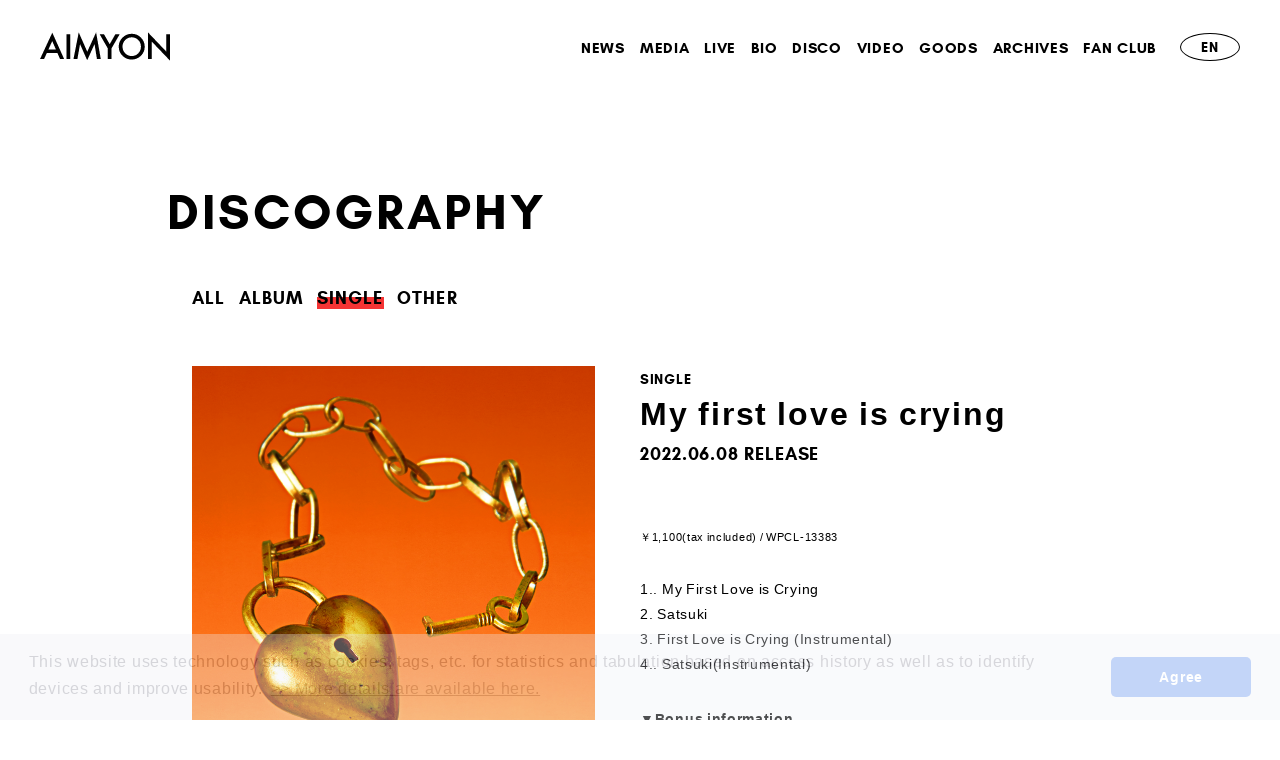

--- FILE ---
content_type: text/html; charset=UTF-8
request_url: https://www.aimyong.net/discography/detail/31/
body_size: 18463
content:
<!DOCTYPE html><html lang="ja" xmlns:fb="http://ogp.me/ns/fb#"><head><meta http-equiv="Content-Type" content="text/html; charset=UTF-8"><script src="https://j.wovn.io/1" async="true" data-wovnio='key=mVxYum&amp;backend=true&amp;currentLang=ja&amp;defaultLang=ja&amp;urlPattern=query&amp;langCodeAliases={"zh-CHT":"zh-tw"}&amp;version=1.24.1&amp;backendVersion=WOVN.php_1.14.6&amp;langParamName=lang' data-wovnio-cache-time="202601260440+0000"> </script>
<meta charset="UTF-8">
<meta name="Robots" content="index, follow"><meta name="description" content="兵庫県出身のシンガーソングライター" あいみょん"のオフィシャルサイト"=""><meta name="format-detection" content="telephone=no"><meta name="viewport" content="width=device-width, initial-scale=1.0, minimum-scale=1.0, maximum-scale=1.0, shrink-to-fit=no">
<meta name="format-detection" content="telephone=no">

<meta property="og:type" content="website">
<meta property="og:site_name" content="あいみょん OFFICIAL SITE">
<meta property="og:title" content="あいみょん OFFICIAL SITE">
<meta property="og:locale" content="ja_JP">
<meta property="og:url" content="https://www.aimyong.net/">
<meta property="og:image" content="https://www.aimyong.net/ogimg.png">
<meta property="fb:app_id" content="">

<meta name="twitter:card" content="summary_large_image">
<meta name="twitter:site" content="あいみょん OFFICIAL SITE">
<meta name="twitter:title" content="あいみょん OFFICIAL SITE">
<meta name="twitter:description" content='兵庫県出身のシンガーソングライター"あいみょん"のオフィシャルサイト'>
<meta name="twitter:url" content="https://www.aimyong.net/">
<meta name="twitter:image" content="https://www.aimyong.net/ogimg.png">

<title>SINGLE｜あいみょん OFFICIAL SITE</title>



<meta name="theme-color" content="#000">
<link rel="canonical" href="https://www.aimyong.net/">
<link rel="alternate" media="only screen and (max-width: 640px)" href="https://sp.aimyong.net/">
<link rel="icon" type="image/x-icon" href="/favicon.ico">
<link rel="apple-touch-icon" href="/apple-touch-icon.png">
<link rel="stylesheet" href="//cdn.jsdelivr.net/npm/yakuhanjp@2.0.0/dist/css/yakuhanjp.min.css">
<link rel="stylesheet" href="https://cmn-assets.plusmember.jp/webfont/assets/font/fontawesome-4.7.0/css/font-awesome.min.css">
<link rel="stylesheet" href="//fonts.googleapis.com/icon?family=Material+Icons">
<link rel="stylesheet" href="/static/original/fanclub/css/slick.css">
<link rel="stylesheet" href="/static/original/fanclub/css/fanclub-pc-service.css?=20260126">


<script src="/static/original/fanclub/js/jquery-2.1.3.min.js"></script>
<script src="/static/common/js/jquery.autopager-1.0.0.min.js"></script>
<script src="/static/original/fanclub/js/slick.min.js"></script>
<script src="/static/original/fanclub/js/in-view.min.js"></script>
<script src="/static/original/fanclub/js/fanclub-service.js"></script>
<link rel="stylesheet" href="/static/common/css/cookieconsent.min.css?=20260126">
<script src="/static/common/js/cookieconsent.min.js"></script>
<script>
var getCookieVal = function(key){
  return ((document.cookie + ';').match(key + '=([^\S;]*)')||[])[1];
}

var getParameterVal = function(key) {
  var str = location.search.split("?");
  if (str.length < 2) {
    return "";
  }

  var params = str[1].split("&");
  for (var i = 0; i < params.length; i++) {
    var keyVal = params[i].split("=");
    if (keyVal[0] == key && keyVal.length == 2) {
      return decodeURIComponent(keyVal[1]);
    }
  }
  return "";
}

const secureUrl = document.createElement('a');
secureUrl.setAttribute('href', 'https://secure.plusmember.jp/aimyong/2/');
// フロントドメインの場合のみの挙動に制限
if(document.domain !== secureUrl.hostname) {
  var gdpr_config = {"palette":{"popup":{"background":"#edeff5","text":"#838391"},"button":{"background":"#4b81e8","text":"#ffffff"}},"theme":"classic","content":{"message":"\u672c\u30a6\u30a7\u30d6\u30b5\u30a4\u30c8\u3067\u306f\u3001\u30a2\u30af\u30bb\u30b9\u5c65\u6b74\u306b\u57fa\u3065\u304f\u7d71\u8a08\u30fb\u96c6\u8a08\u7b49\u306e\u76ee\u7684\u3001\u307e\u305f\u3001\u30c7\u30d0\u30a4\u30b9\u3092\u7279\u5b9a\u3057\u5229\u4fbf\u6027\u3092\u9ad8\u3081\u308b\u305f\u3081\u306b\u3001\u30af\u30c3\u30ad\u30fc\uff08Cookie\uff09\u3001\u30bf\u30b0\u7b49\u306e\u6280\u8853\u3092\u4f7f\u7528\u3057\u307e\u3059\u3002","dismiss":"\u540c\u610f\u3059\u308b","link":"&gt;&gt;\u8a73\u3057\u304f\u306f\u3053\u3061\u3089","target":"_self","href":"\/feature\/privacy_official"},"cookie":{"name":"GDPR_aimyong_206","expiryDays":180},"url":"https:\/\/secure.plusmember.jp\/aimyong\/2\/"};
  let ssl_domain = gdpr_config.url + "gdpr/cookie/?";
  delete gdpr_config.url;

  gdpr_config.onStatusChange = function(){
    let val = getCookieVal(gdpr_config.cookie.name);

    var url = getParameterVal('gdpr_ref');
    if ( url.length == 0 ){
      // リファラ指定がない場合は現ページへ戻す
      url = location.href;
      // プラポリの場合のみサイトトップへ戻す
      let fanclubDomain = 'sp.aimyong.net';
      let officialDomain = 'aimyong.net';
      if(location.pathname == gdpr_config.content.href) {
        if( location.host == fanclubDomain) {
          url = 'https://sp.aimyong.net/';
        } else if (location.host == officialDomain) {
          url = 'https://aimyong.net/';
        }
      }
    }
    let ref = encodeURIComponent(url);

    let action = ssl_domain + 'name=' + gdpr_config.cookie.name + '&value=' + val + '&gdpr_ref=' + ref;

    location.href = action;
  };


  window.addEventListener("load", {
    config: gdpr_config,
    handleEvent(ev) {
      window.cookieconsent.initialise(this.config);
    }
  });
}

</script>

<style>
.area--disco-detail .block--jacket .name {padding: 0 0 20px;text-align: center;}
</style>

<script>
$(function() {
  $('.block--detail iframe').each(function() {
    if($(this).parent().hasClass('box--youtube')){
    }else{
      $(this).wrap('<div class="box--youtube">');
    }
  });
});
</script>

            <script>
  (function(i,s,o,g,r,a,m){i['GoogleAnalyticsObject']=r;i[r]=i[r]||function(){
  (i[r].q=i[r].q||[]).push(arguments)},i[r].l=1*new Date();a=s.createElement(o),
  m=s.getElementsByTagName(o)[0];a.async=1;a.src=g;m.parentNode.insertBefore(a,m)
  })(window,document,'script','//www.google-analytics.com/analytics.js','ga');

  
  ga('create', 'UA-114924953-1', 'auto', {'allowLinker': true});
    ga('require', 'linker');
  ga('linker:autoLink', ['secure.plusmember.jp','sp.aimyong.net' ]);


  var browsingapp = 'false';
  ga('set', 'dimension5', browsingapp);
	


  var member =  '0';
  ga('set', 'dimension1', member);

  var member_hit = '0';
  ga('set', 'dimension6', member_hit);

  ga('send', 'pageview');
</script>

            <!-- Global site tag (gtag.js) - Google Analytics -->
    <script async="" src="https://www.googletagmanager.com/gtag/js?id=G-KNYKZLGS2P"></script>
    <script>
        window.dataLayer = window.dataLayer || [];
        function gtag(){dataLayer.push(arguments);}
        gtag('js', new Date());

                    gtag('config', 'G-KNYKZLGS2P');
                gtag('set', 'linker', {
            'accept_incoming': true,
            'domains': ['secure.plusmember.jp','sp.aimyong.net']
        });

                    var browsingapp = 'false';
            gtag('set', 'dimension5', browsingapp);
        
                    var member =  '0';
            gtag('set', 'dimension1', member);
            var member_hit = '0';
            gtag('set', 'dimension6', member_hit);
            </script>

<link rel="alternate" hreflang="en" href="http://aimyong.net/discography/detail/31/?lang=en"><link rel="alternate" hreflang="ko" href="http://aimyong.net/discography/detail/31/?lang=ko"><link rel="alternate" hreflang="zh-Hant" href="http://aimyong.net/discography/detail/31/?lang=zh-tw"><link rel="alternate" hreflang="ja" href="http://aimyong.net/discography/detail/31/"><link rel="alternate" hreflang="x-default" href="http://aimyong.net/discography/detail/31/"></head>

<body class="page--disco" style="" oncontextmenu="return true">
<noscript>
<div class="noteBox">
<p class="note">JavaScriptが無効になっています</p>
<p>本サービスをお楽しみいただくには、JavaScript を有効にする必要があります。</p>
</div>
</noscript>

<div class="wrap">
<!-- ====== header ====== -->
<header>
<div class="inner">
<h1><a href="https://www.aimyong.net/" title="AIMYON OFFICIAL SITE"><svg><use xlink:href="#logo"></use></svg></a></h1>
<div class="drawer">
<nav class="g-nav">
<ul class="menu-nav">



<li class="sp"><a href="https://www.aimyong.net/">HOME</a></li>
<li><a href="https://www.aimyong.net/news/1/">NEWS</a></li>
<li><a href="https://www.aimyong.net/news/5/?range=future_event_end_time&amp;sort=asc">MEDIA</a></li>
<li><a href="https://www.aimyong.net/news/3/?range=future_event_end_time&amp;sort=asc">LIVE</a></li>
<li class="menu-nav__item--bio"><a href="https://www.aimyong.net/feature/biography">BIO</a></li>
<li><a href="https://www.aimyong.net/discography/">DISCO</a></li>
<li><a href="https://www.aimyong.net/news/10/">VIDEO</a></li>
<li class="menu-nav__item--goods"><a href="https://store.plusmember.jp/aimyon/" target="_blank">GOODS</a></li>
<li class="menu-nav__item--archives"><a href="https://www.aimyong.net/feature/archives">ARCHIVES</a></li>
<li class="pc"><a href="https://www.aimyong.net/feature/fanclub">FAN CLUB</a></li>

</ul>
<ul class="sns-nav">
<li><a href="https://www.weibo.com/u/7099412531" target="_blank"><i class="fa fa-weibo" aria-hidden="true"></i></a></li>
<li><a href="https://twitter.com/aimyonGtter" target="_blank"><i class="fa fa-twitter" aria-hidden="true"></i></a></li>
<li><a href="https://www.facebook.com/aimyong" target="_blank"><i class="fa fa-facebook" aria-hidden="true"></i></a></li>
<li><a href="https://instagram.com/aimyon36" target="_blank"><i class="fa fa-instagram" aria-hidden="true"></i></a></li>
<li><a href="https://line.me/R/ti/p/@aimyon" target="_blank"><svg><use xlink:href="#line"></use></svg></a></li>
<li><a href="https://www.youtube.com/watch?v=WsEOnichYgI&amp;list=PLfw_M-2Kl7rDX0sKxISIsGekR8vRIdOhT" target="_blank"><i class="fa fa-youtube-play" aria-hidden="true"></i></a></li>

</ul>

<div class="wovn-languages">
	<div class="nav-dropdown">
		<ul class="list--language">
		<li class="wovn-switch ja" data-value="ja">JP</li>
		<li class="wovn-switch en" data-value="en">EN</li>
		<li class="wovn-switch zh-ch" data-value="zh-CHT">ZH</li>
		<li class="wovn-switch ko" data-value="ko">KO</li>
		</ul>
	</div>        
</div>
</nav>
</div><!-- / drawer -->
</div><!-- / inner -->
<div class="drawer__btn sp"><span>&nbsp;</span><span>&nbsp;</span><span>&nbsp;</span></div>
</header>

<section class="section--detail">
<h2 class="section-tit">DISCOGRAPHY</h2>


<ul class="list--category pc clearfix">
<li><a href="https://www.aimyong.net/discography/">ALL</a></li>

	<li>
	<a href="/discography/kind/1/?kind=1">ALBUM</a>
	</li>
	<li class="current">
	<a href="/discography/kind/2/?kind=2">SINGLE</a>
	</li>
	<li>
	<a href="/discography/kind/3/?kind=3">OTHER</a>
	</li>
</ul>

<div class="area--disco-detail clearfix">
<div class="block--jacket">
<ul class="list--jacket">
	<li>
	<figure class="thumb">
	<img src="https://s3-aop.plusmember.jp/prod/public/aimyong/contents/discography/c33280e36903834012e861cd70e7cad0.jpeg" alt="初恋が泣いている">
  <img src="/static/common/global-image/dummy.gif" class="dummy">
		</figure>
	</li>
</ul>
</div>

<div class="block--detail">
<p class="category">Single</p>
<h3 class="tit">初恋が泣いている</h3>
<p class="date">2022.06.08</p>

	<div class="block--comment"><div class="tax-code">￥1,100(税込) / WPCL-13383</div></div>

<ul class="block--track">
	<li>
		
		<ol class="list--track">
			<li>
		<span class="num">1</span>
		<a>初恋が泣いている</a>
										</li>
			<li>
		<span class="num">2</span>
		<a>皐月</a>
										</li>
			<li>
		<span class="num">3</span>
		<a>初恋が泣いている(Instrumental)</a>
										</li>
			<li>
		<span class="num">4</span>
		<a>皐月(Instrumental)</a>
										</li>
		</ol>
	</li>
</ul>

	<div class="block--review"><div class="comment"> <b>▼特典情報</b><br> 「初恋が泣いている オリジナル クリアファイル」（A5サイズ）<br> <div class="tax-code"><br> ※特典クリアファイルは数に限りがございます。無くなり次第、配布終了となります。<br> ※一部お取り扱いの無い店舗がございますので、各特典に関する詳細は各店にご確認ください。<br><br></div>
</div>
</div><!-- / blockdetail -->

<p class="detail__btn"><a href="javascript:history.back();"></a></p>
</div></div></section>
<!-- ====== footer ====== -->
<footer>
<ul class="sns-nav">
<li><a href="https://www.weibo.com/u/7099412531" target="_blank"><i class="fa fa-weibo" aria-hidden="true"></i></a></li>
<li><a href="https://twitter.com/aimyonGtter" target="_blank"><i class="fa fa-twitter" aria-hidden="true"></i></a></li>
<li><a href="https://www.facebook.com/aimyong" target="_blank"><i class="fa fa-facebook" aria-hidden="true"></i></a></li>
<li><a href="https://instagram.com/aimyon36" target="_blank"><i class="fa fa-instagram" aria-hidden="true"></i></a></li>
<li><a href="https://line.me/R/ti/p/@aimyon" target="_blank"><svg><use xlink:href="#line"></use></svg></a></li>
<li><a href="https://www.youtube.com/watch?v=WsEOnichYgI&amp;list=PLfw_M-2Kl7rDX0sKxISIsGekR8vRIdOhT" target="_blank"><i class="fa fa-youtube-play" aria-hidden="true"></i></a></li>

</ul>
<p class="copyright"><small>©&nbsp;AIMYON</small></p>
</footer>

</div><!-- / wrap -->
<svg class="svg-symbol" version="1.1" xmlns="https://www.w3.org/2000/svg" xmlns:xlink="https://www.w3.org/1999/xlink">
<symbol id="logo" viewBox="0 0 204.926 44.515">
<g>
<path d="M27.511,32.612H10.735L6.37,42.129H0L19.389,0.482l18.704,41.646h-6.471L27.511,32.612z M25.1,27.054L19.288,13.73l-6.091,13.324H25.1z M47.865,2.944v39.185h-5.913V2.944H47.865z M52.792,42.129L61.04,0l13.451,30.455L88.424,0l7.411,42.129h-6.065l-3.782-23.653L74.389,43.931l-11.268-25.48l-4.213,23.678H52.792z M106.854,25.201L94.062,2.944h6.802l8.958,15.659l8.984-15.659h6.801l-12.842,22.257v16.928h-5.913V25.201z M124.118,22.359c0-5.516,2.022-10.253,6.066-14.212c4.026-3.959,8.865-5.938,14.517-5.938c5.583,0,10.371,1.997,14.364,5.989c4.01,3.993,6.015,8.79,6.015,14.39c0,5.634-2.014,10.414-6.04,14.339c-4.044,3.942-8.925,5.913-14.644,5.913c-5.059,0-9.602-1.751-13.628-5.253C126.334,33.712,124.118,28.636,124.118,22.359z M130.082,22.435c0,4.332,1.455,7.893,4.365,10.685c2.893,2.792,6.234,4.188,10.024,4.188c4.111,0,7.58-1.421,10.405-4.264c2.825-2.876,4.238-6.378,4.238-10.507c0-4.179-1.396-7.681-4.188-10.507c-2.775-2.843-6.209-4.264-10.304-4.264c-4.078,0-7.521,1.421-10.329,4.264C131.486,14.838,130.082,18.307,130.082,22.435z M170.437,42.129V0.279l28.576,29.896V2.944h5.914v41.571l-28.577-29.82v27.435H170.437z"></path></g>
</symbol>
<symbol id="arrow" viewBox="0 0 79 21">
<g>
<path d="M74.25,20.78l-0.005-0.006L0,21v-3.78l70.972-0.215L58.14,2.23L61.04,0l14.747,16.991l0.233-0.001L79,20.76l-4.743,0.014L74.25,20.78z"></path>
</g>
</symbol>
<symbol id="line" viewBox="0 0 315 300">
<g>
<path d="M280.344,206.351 C280.344,206.351 280.354,206.351 280.354,206.351 C247.419,244.375 173.764,290.686 157.006,297.764 C140.251,304.844 142.724,293.258 143.409,289.286 C143.809,286.909 145.648,275.795 145.648,275.795 C146.179,271.773 146.725,265.543 145.139,261.573 C143.374,257.197 136.418,254.902 131.307,253.804 C55.860,243.805 0.004,190.897 0.004,127.748 C0.004,57.307 70.443,-0.006 157.006,-0.006 C243.579,-0.006 314.004,57.307 314.004,127.748 C314.004,155.946 303.108,181.342 280.344,206.351 ZM95.547,153.146 C95.547,153.146 72.581,153.146 72.581,153.146 C72.581,153.146 72.581,98.841 72.581,98.841 C72.581,94.296 68.894,90.583 64.352,90.583 C59.819,90.583 56.127,94.296 56.127,98.841 C56.127,98.841 56.127,161.398 56.127,161.398 C56.127,165.960 59.819,169.660 64.352,169.660 C64.352,169.660 95.547,169.660 95.547,169.660 C100.092,169.660 103.777,165.960 103.777,161.398 C103.777,156.851 100.092,153.146 95.547,153.146 ZM127.810,98.841 C127.810,94.296 124.120,90.583 119.583,90.583 C115.046,90.583 111.356,94.296 111.356,98.841 C111.356,98.841 111.356,161.398 111.356,161.398 C111.356,165.960 115.046,169.660 119.583,169.660 C124.120,169.660 127.810,165.960 127.810,161.398 C127.810,161.398 127.810,98.841 127.810,98.841 ZM202.908,98.841 C202.908,94.296 199.219,90.583 194.676,90.583 C190.137,90.583 186.442,94.296 186.442,98.841 C186.442,98.841 186.442,137.559 186.442,137.559 C186.442,137.559 154.466,93.894 154.466,93.894 C152.926,91.818 150.460,90.583 147.892,90.583 C147.007,90.583 146.127,90.730 145.282,91.010 C141.916,92.142 139.650,95.287 139.650,98.841 C139.650,98.841 139.650,161.398 139.650,161.398 C139.650,165.960 143.345,169.660 147.885,169.660 C152.427,169.660 156.114,165.960 156.114,161.398 C156.114,161.398 156.114,122.705 156.114,122.705 C156.114,122.705 188.090,166.354 188.090,166.354 C189.637,168.431 192.094,169.660 194.667,169.660 C195.546,169.660 196.434,169.521 197.279,169.236 C200.650,168.114 202.908,164.966 202.908,161.398 C202.908,161.398 202.908,98.841 202.908,98.841 ZM253.385,138.381 C257.927,138.381 261.617,134.674 261.617,130.129 C261.617,125.569 257.927,121.872 253.385,121.872 C253.385,121.872 230.426,121.872 230.426,121.872 C230.426,121.872 230.426,107.103 230.426,107.103 C230.426,107.103 253.385,107.103 253.385,107.103 C257.927,107.103 261.617,103.398 261.617,98.841 C261.617,94.296 257.927,90.583 253.385,90.583 C253.385,90.583 222.187,90.583 222.187,90.583 C217.650,90.583 213.955,94.296 213.955,98.841 C213.955,98.850 213.955,98.858 213.955,98.878 C213.955,98.878 213.955,130.109 213.955,130.109 C213.955,130.114 213.955,130.129 213.955,130.129 C213.955,130.139 213.955,130.139 213.955,130.149 C213.955,130.149 213.955,161.398 213.955,161.398 C213.955,165.960 217.655,169.660 222.187,169.660 C222.187,169.660 253.385,169.660 253.385,169.660 C257.915,169.660 261.617,165.960 261.617,161.398 C261.617,156.851 257.915,153.146 253.385,153.146 C253.385,153.146 230.426,153.146 230.426,153.146 C230.426,153.146 230.426,138.381 230.426,138.381 C230.426,138.381 253.385,138.381 253.385,138.381 Z"></path>
</g>
</symbol>
</svg>

<script>
$(function () {
  $('.wovn-languages').on('click', function () {
    $(this).toggleClass('visible');
  });
});
</script>



</body></html>

--- FILE ---
content_type: text/html; charset=UTF-8
request_url: https://www.aimyong.net/discography/detail/31/?lang=en
body_size: 19794
content:
<!DOCTYPE html><html lang="en" xmlns:fb="http://ogp.me/ns/fb#" wovn-isLoading=""><head><meta http-equiv="Content-Type" content="text/html; charset=UTF-8"><script src="https://j.wovn.io/1" async="true" data-wovnio='key=mVxYum&amp;backend=true&amp;currentLang=en&amp;defaultLang=ja&amp;urlPattern=query&amp;langCodeAliases={"zh-CHT":"zh-tw"}&amp;version=1.24.1&amp;backendVersion=WOVN.php_1.14.6&amp;langParamName=lang' data-wovnio-cache-time="202601260440+0000"> </script>
<meta charset="UTF-8">
<meta name="Robots" content="index, follow"><meta name="description" content="Singer-songwriter from Hyogo Prefecture" あいみょん"のオフィシャルサイト"="" data-wovn-src:-original-content="兵庫県出身のシンガーソングライター"><meta name="format-detection" content="telephone=no"><meta name="viewport" content="width=device-width, initial-scale=1.0, minimum-scale=1.0, maximum-scale=1.0, shrink-to-fit=no">
<meta name="format-detection" content="telephone=no">

<meta property="og:type" content="website">
<meta property="og:site_name" content="AIMYON OFFICIAL SITE" data-wovn-src:-original-content="あいみょん OFFICIAL SITE">
<meta property="og:title" content="AIMYON OFFICIAL SITE" data-wovn-src:-original-content="あいみょん OFFICIAL SITE">
<meta property="og:locale" content="ja_JP">
<meta property="og:url" content="https://www.aimyong.net/?lang=en" data-wovn-src:-original-content="https://www.aimyong.net/">
<meta property="og:image" content="https://www.aimyong.net/ogimg.png">
<meta property="fb:app_id" content="">

<meta name="twitter:card" content="summary_large_image">
<meta name="twitter:site" content="あいみょん OFFICIAL SITE">
<meta name="twitter:title" content="AIMYON OFFICIAL SITE" data-wovn-src:-original-content="あいみょん OFFICIAL SITE">
<meta name="twitter:description" content='Official website of singer-songwriter "AIMYON" from Hyogo Prefecture' data-wovn-src:-original-content='兵庫県出身のシンガーソングライター"あいみょん"のオフィシャルサイト'>
<meta name="twitter:url" content="https://www.aimyong.net/">
<meta name="twitter:image" content="https://www.aimyong.net/ogimg.png">

<!--wovn-src:SINGLE｜あいみょん OFFICIAL SITE--><title>SINGLE｜AIMYON OFFICIAL SITE</title>



<meta name="theme-color" content="#000">
<link rel="canonical" href="https://www.aimyong.net/?lang=en">
<link rel="alternate" media="only screen and (max-width: 640px)" href="https://sp.aimyong.net/">
<link rel="icon" type="image/x-icon" href="/favicon.ico">
<link rel="apple-touch-icon" href="/apple-touch-icon.png">
<link rel="stylesheet" href="//cdn.jsdelivr.net/npm/yakuhanjp@2.0.0/dist/css/yakuhanjp.min.css">
<link rel="stylesheet" href="https://cmn-assets.plusmember.jp/webfont/assets/font/fontawesome-4.7.0/css/font-awesome.min.css">
<link rel="stylesheet" href="//fonts.googleapis.com/icon?family=Material+Icons">
<link rel="stylesheet" href="/static/original/fanclub/css/slick.css">
<link rel="stylesheet" href="/static/original/fanclub/css/fanclub-pc-service.css?=20260126">


<script src="/static/original/fanclub/js/jquery-2.1.3.min.js"></script>
<script src="/static/common/js/jquery.autopager-1.0.0.min.js"></script>
<script src="/static/original/fanclub/js/slick.min.js"></script>
<script src="/static/original/fanclub/js/in-view.min.js"></script>
<script src="/static/original/fanclub/js/fanclub-service.js"></script>
<link rel="stylesheet" href="/static/common/css/cookieconsent.min.css?=20260126">
<script src="/static/common/js/cookieconsent.min.js"></script>
<script>
var getCookieVal = function(key){
  return ((document.cookie + ';').match(key + '=([^\S;]*)')||[])[1];
}

var getParameterVal = function(key) {
  var str = location.search.split("?");
  if (str.length < 2) {
    return "";
  }

  var params = str[1].split("&");
  for (var i = 0; i < params.length; i++) {
    var keyVal = params[i].split("=");
    if (keyVal[0] == key && keyVal.length == 2) {
      return decodeURIComponent(keyVal[1]);
    }
  }
  return "";
}

const secureUrl = document.createElement('a');
secureUrl.setAttribute('href', 'https://secure.plusmember.jp/aimyong/2/');
// フロントドメインの場合のみの挙動に制限
if(document.domain !== secureUrl.hostname) {
  var gdpr_config = {"palette":{"popup":{"background":"#edeff5","text":"#838391"},"button":{"background":"#4b81e8","text":"#ffffff"}},"theme":"classic","content":{"message":"This website uses technology such as cookies, tags, etc. for statistics and tabulation based on access history as well as to identify devices and improve usability.","dismiss":"Agree","link":"&gt;&gt; More details are available here.","target":"_self","href":"\/feature\/privacy_official"},"cookie":{"name":"GDPR_aimyong_206","expiryDays":180},"url":"https:\/\/secure.plusmember.jp\/aimyong\/2\/"};
  let ssl_domain = gdpr_config.url + "gdpr/cookie/?";
  delete gdpr_config.url;

  gdpr_config.onStatusChange = function(){
    let val = getCookieVal(gdpr_config.cookie.name);

    var url = getParameterVal('gdpr_ref');
    if ( url.length == 0 ){
      // リファラ指定がない場合は現ページへ戻す
      url = location.href;
      // プラポリの場合のみサイトトップへ戻す
      let fanclubDomain = 'sp.aimyong.net';
      let officialDomain = 'aimyong.net';
      if(location.pathname == gdpr_config.content.href) {
        if( location.host == fanclubDomain) {
          url = 'https://sp.aimyong.net/';
        } else if (location.host == officialDomain) {
          url = 'https://aimyong.net/';
        }
      }
    }
    let ref = encodeURIComponent(url);

    let action = ssl_domain + 'name=' + gdpr_config.cookie.name + '&value=' + val + '&gdpr_ref=' + ref;

    location.href = action;
  };


  window.addEventListener("load", {
    config: gdpr_config,
    handleEvent(ev) {
      window.cookieconsent.initialise(this.config);
    }
  });
}

</script>

<style>
.area--disco-detail .block--jacket .name {padding: 0 0 20px;text-align: center;}
</style>

<script>
$(function() {
  $('.block--detail iframe').each(function() {
    if($(this).parent().hasClass('box--youtube')){
    }else{
      $(this).wrap('<div class="box--youtube">');
    }
  });
});
</script>

            <script>
  (function(i,s,o,g,r,a,m){i['GoogleAnalyticsObject']=r;i[r]=i[r]||function(){
  (i[r].q=i[r].q||[]).push(arguments)},i[r].l=1*new Date();a=s.createElement(o),
  m=s.getElementsByTagName(o)[0];a.async=1;a.src=g;m.parentNode.insertBefore(a,m)
  })(window,document,'script','//www.google-analytics.com/analytics.js','ga');

  
  ga('create', 'UA-114924953-1', 'auto', {'allowLinker': true});
    ga('require', 'linker');
  ga('linker:autoLink', ['secure.plusmember.jp','sp.aimyong.net' ]);


  var browsingapp = 'false';
  ga('set', 'dimension5', browsingapp);
	


  var member =  '0';
  ga('set', 'dimension1', member);

  var member_hit = '0';
  ga('set', 'dimension6', member_hit);

  ga('send', 'pageview');
</script>

            <!-- Global site tag (gtag.js) - Google Analytics -->
    <script async="" src="https://www.googletagmanager.com/gtag/js?id=G-KNYKZLGS2P"></script>
    <script>
        window.dataLayer = window.dataLayer || [];
        function gtag(){dataLayer.push(arguments);}
        gtag('js', new Date());

                    gtag('config', 'G-KNYKZLGS2P');
                gtag('set', 'linker', {
            'accept_incoming': true,
            'domains': ['secure.plusmember.jp','sp.aimyong.net']
        });

                    var browsingapp = 'false';
            gtag('set', 'dimension5', browsingapp);
        
                    var member =  '0';
            gtag('set', 'dimension1', member);
            var member_hit = '0';
            gtag('set', 'dimension6', member_hit);
            </script>

<link rel="alternate" hreflang="en" href="http://aimyong.net/discography/detail/31/?lang=en"><link rel="alternate" hreflang="ko" href="http://aimyong.net/discography/detail/31/?lang=ko"><link rel="alternate" hreflang="zh-Hant" href="http://aimyong.net/discography/detail/31/?lang=zh-tw"><link rel="alternate" hreflang="ja" href="http://aimyong.net/discography/detail/31/"><link rel="alternate" hreflang="x-default" href="http://aimyong.net/discography/detail/31/"></head>

<body class="page--disco" style="" oncontextmenu="return true">
<noscript>
<div class="noteBox">
<p class="note">JavaScriptが無効になっています</p>
<p>本サービスをお楽しみいただくには、JavaScript を有効にする必要があります。</p>
</div>
</noscript>

<div class="wrap">
<!-- ====== header ====== -->
<header>
<div class="inner">
<h1><a href="https://www.aimyong.net/?lang=en" title="AIMYON OFFICIAL SITE" data-wovn-src:-original-title="AIMYON OFFICIAL SITE"><svg><use xlink:href="#logo"></use></svg></a></h1>
<div class="drawer">
<nav class="g-nav">
<ul class="menu-nav">



<li class="sp" wovn-wait=""><a href="https://www.aimyong.net/?lang=en">HOME</a></li>
<li wovn-wait=""><a href="https://www.aimyong.net/news/1/?lang=en">NEWS</a></li>
<li wovn-wait=""><a href="https://www.aimyong.net/news/5/?range=future_event_end_time&amp;sort=asc&amp;lang=en">MEDIA</a></li>
<li wovn-wait=""><a href="https://www.aimyong.net/news/3/?range=future_event_end_time&amp;sort=asc&amp;lang=en">LIVE</a></li>
<li class="menu-nav__item--bio" wovn-wait=""><a href="https://www.aimyong.net/feature/biography?lang=en">BIO</a></li>
<li wovn-wait=""><a href="https://www.aimyong.net/discography/?lang=en">DISCO</a></li>
<li wovn-wait=""><a href="https://www.aimyong.net/news/10/?lang=en">VIDEO</a></li>
<li class="menu-nav__item--goods" wovn-wait=""><a href="https://store.plusmember.jp/aimyon/" target="_blank">GOODS</a></li>
<li class="menu-nav__item--archives" wovn-wait=""><a href="https://www.aimyong.net/feature/archives?lang=en">ARCHIVES</a></li>
<li class="pc" wovn-wait=""><a href="https://www.aimyong.net/feature/fanclub?lang=en">FAN CLUB</a></li>

</ul>
<ul class="sns-nav">
<li><a href="https://www.weibo.com/u/7099412531" target="_blank"><i class="fa fa-weibo" aria-hidden="true"></i></a></li>
<li><a href="https://twitter.com/aimyonGtter" target="_blank"><i class="fa fa-twitter" aria-hidden="true"></i></a></li>
<li><a href="https://www.facebook.com/aimyong" target="_blank"><i class="fa fa-facebook" aria-hidden="true"></i></a></li>
<li><a href="https://instagram.com/aimyon36" target="_blank"><i class="fa fa-instagram" aria-hidden="true"></i></a></li>
<li><a href="https://line.me/R/ti/p/@aimyon" target="_blank"><svg><use xlink:href="#line"></use></svg></a></li>
<li><a href="https://www.youtube.com/watch?v=WsEOnichYgI&amp;list=PLfw_M-2Kl7rDX0sKxISIsGekR8vRIdOhT" target="_blank"><i class="fa fa-youtube-play" aria-hidden="true"></i></a></li>

</ul>

<div class="wovn-languages">
	<div class="nav-dropdown">
		<ul class="list--language">
		<li class="wovn-switch ja" data-value="ja">JP</li>
		<li class="wovn-switch en" data-value="en">EN</li>
		<li class="wovn-switch zh-ch" data-value="zh-CHT">ZH</li>
		<li class="wovn-switch ko" data-value="ko">KO</li>
		</ul>
	</div>        
</div>
</nav>
</div><!-- / drawer -->
</div><!-- / inner -->
<div class="drawer__btn sp"><span>&nbsp;</span><span>&nbsp;</span><span>&nbsp;</span></div>
</header>

<section class="section--detail">
<h2 class="section-tit"><!--wovn-src:DISCOGRAPHY-->DISCOGRAPHY</h2>


<ul class="list--category pc clearfix">
<li wovn-wait=""><a href="https://www.aimyong.net/discography/?lang=en">ALL</a></li>

	<li wovn-wait="">
	<a href="/discography/kind/1/?kind=1&amp;lang=en">ALBUM</a>
	</li>
	<li class="current" wovn-wait="">
	<a href="/discography/kind/2/?kind=2&amp;lang=en">SINGLE</a>
	</li>
	<li wovn-wait="">
	<a href="/discography/kind/3/?kind=3&amp;lang=en">OTHER</a>
	</li>
</ul>

<div class="area--disco-detail clearfix">
<div class="block--jacket">
<ul class="list--jacket">
	<li>
	<figure class="thumb">
	<img src="https://s3-aop.plusmember.jp/prod/public/aimyong/contents/discography/c33280e36903834012e861cd70e7cad0.jpeg" alt="My first love is crying" data-wovn-src:-original-alt="初恋が泣いている">
  <img src="/static/common/global-image/dummy.gif" class="dummy">
		</figure>
	</li>
</ul>
</div>

<div class="block--detail">
<p class="category"><!--wovn-src:Single-->Single</p>
<h3 class="tit"><!--wovn-src:初恋が泣いている-->My first love is crying</h3>
<p class="date" wovn-wait="">2022.06.08</p>

	<div class="block--comment"><div class="tax-code"><!--wovn-src:￥1,100(税込) / WPCL-13383-->￥1,100(tax included) / WPCL-13383</div></div>

<ul class="block--track">
	<li>
		
		<ol class="list--track">
			<li>
		<span class="num"><!--wovn-src:1-->1.</span>
		<a><!--wovn-src:初恋が泣いている-->My First Love is Crying</a>
										</li>
			<li>
		<span class="num"><!--wovn-src:2-->2</span>
		<a><!--wovn-src:皐月-->Satsuki</a>
										</li>
			<li>
		<span class="num"><!--wovn-src:3-->3</span>
		<a><!--wovn-src:初恋が泣いている(Instrumental)-->First Love is Crying (Instrumental)</a>
										</li>
			<li>
		<span class="num"><!--wovn-src:4-->4.</span>
		<a><!--wovn-src:皐月(Instrumental)-->Satsuki(Instrumental)</a>
										</li>
		</ol>
	</li>
</ul>

	<div class="block--review"><div class="comment"> <b><!--wovn-src:▼特典情報-->▼Bonus information</b><br><!--wovn-src: 「初恋が泣いている オリジナル クリアファイル」（A5サイズ）-->"First Love is Crying Original Clear File" (A5 size)<br> <div class="tax-code"><br><!--wovn-src: ※特典クリアファイルは数に限りがございます。無くなり次第、配布終了となります。-->*The number of bonus clear files is limited. Distribution will end once all are gone.<br><!--wovn-src: ※一部お取り扱いの無い店舗がございますので、各特典に関する詳細は各店にご確認ください。-->*Some stores may not offer these benefits, so please check with each store for details regarding each benefit.<br><br></div>
</div>
</div><!-- / blockdetail -->

<p class="detail__btn"><a href="javascript:history.back();"></a></p>
</div></div></section>
<!-- ====== footer ====== -->
<footer>
<ul class="sns-nav">
<li><a href="https://www.weibo.com/u/7099412531" target="_blank"><i class="fa fa-weibo" aria-hidden="true"></i></a></li>
<li><a href="https://twitter.com/aimyonGtter" target="_blank"><i class="fa fa-twitter" aria-hidden="true"></i></a></li>
<li><a href="https://www.facebook.com/aimyong" target="_blank"><i class="fa fa-facebook" aria-hidden="true"></i></a></li>
<li><a href="https://instagram.com/aimyon36" target="_blank"><i class="fa fa-instagram" aria-hidden="true"></i></a></li>
<li><a href="https://line.me/R/ti/p/@aimyon" target="_blank"><svg><use xlink:href="#line"></use></svg></a></li>
<li><a href="https://www.youtube.com/watch?v=WsEOnichYgI&amp;list=PLfw_M-2Kl7rDX0sKxISIsGekR8vRIdOhT" target="_blank"><i class="fa fa-youtube-play" aria-hidden="true"></i></a></li>

</ul>
<p class="copyright"><small><!--wovn-src:© AIMYON-->© AIMYON</small></p>
</footer>

</div><!-- / wrap -->
<svg class="svg-symbol" version="1.1" xmlns="https://www.w3.org/2000/svg" xmlns:xlink="https://www.w3.org/1999/xlink">
<symbol id="logo" viewBox="0 0 204.926 44.515">
<g>
<path d="M27.511,32.612H10.735L6.37,42.129H0L19.389,0.482l18.704,41.646h-6.471L27.511,32.612z M25.1,27.054L19.288,13.73l-6.091,13.324H25.1z M47.865,2.944v39.185h-5.913V2.944H47.865z M52.792,42.129L61.04,0l13.451,30.455L88.424,0l7.411,42.129h-6.065l-3.782-23.653L74.389,43.931l-11.268-25.48l-4.213,23.678H52.792z M106.854,25.201L94.062,2.944h6.802l8.958,15.659l8.984-15.659h6.801l-12.842,22.257v16.928h-5.913V25.201z M124.118,22.359c0-5.516,2.022-10.253,6.066-14.212c4.026-3.959,8.865-5.938,14.517-5.938c5.583,0,10.371,1.997,14.364,5.989c4.01,3.993,6.015,8.79,6.015,14.39c0,5.634-2.014,10.414-6.04,14.339c-4.044,3.942-8.925,5.913-14.644,5.913c-5.059,0-9.602-1.751-13.628-5.253C126.334,33.712,124.118,28.636,124.118,22.359z M130.082,22.435c0,4.332,1.455,7.893,4.365,10.685c2.893,2.792,6.234,4.188,10.024,4.188c4.111,0,7.58-1.421,10.405-4.264c2.825-2.876,4.238-6.378,4.238-10.507c0-4.179-1.396-7.681-4.188-10.507c-2.775-2.843-6.209-4.264-10.304-4.264c-4.078,0-7.521,1.421-10.329,4.264C131.486,14.838,130.082,18.307,130.082,22.435z M170.437,42.129V0.279l28.576,29.896V2.944h5.914v41.571l-28.577-29.82v27.435H170.437z"></path></g>
</symbol>
<symbol id="arrow" viewBox="0 0 79 21">
<g>
<path d="M74.25,20.78l-0.005-0.006L0,21v-3.78l70.972-0.215L58.14,2.23L61.04,0l14.747,16.991l0.233-0.001L79,20.76l-4.743,0.014L74.25,20.78z"></path>
</g>
</symbol>
<symbol id="line" viewBox="0 0 315 300">
<g>
<path d="M280.344,206.351 C280.344,206.351 280.354,206.351 280.354,206.351 C247.419,244.375 173.764,290.686 157.006,297.764 C140.251,304.844 142.724,293.258 143.409,289.286 C143.809,286.909 145.648,275.795 145.648,275.795 C146.179,271.773 146.725,265.543 145.139,261.573 C143.374,257.197 136.418,254.902 131.307,253.804 C55.860,243.805 0.004,190.897 0.004,127.748 C0.004,57.307 70.443,-0.006 157.006,-0.006 C243.579,-0.006 314.004,57.307 314.004,127.748 C314.004,155.946 303.108,181.342 280.344,206.351 ZM95.547,153.146 C95.547,153.146 72.581,153.146 72.581,153.146 C72.581,153.146 72.581,98.841 72.581,98.841 C72.581,94.296 68.894,90.583 64.352,90.583 C59.819,90.583 56.127,94.296 56.127,98.841 C56.127,98.841 56.127,161.398 56.127,161.398 C56.127,165.960 59.819,169.660 64.352,169.660 C64.352,169.660 95.547,169.660 95.547,169.660 C100.092,169.660 103.777,165.960 103.777,161.398 C103.777,156.851 100.092,153.146 95.547,153.146 ZM127.810,98.841 C127.810,94.296 124.120,90.583 119.583,90.583 C115.046,90.583 111.356,94.296 111.356,98.841 C111.356,98.841 111.356,161.398 111.356,161.398 C111.356,165.960 115.046,169.660 119.583,169.660 C124.120,169.660 127.810,165.960 127.810,161.398 C127.810,161.398 127.810,98.841 127.810,98.841 ZM202.908,98.841 C202.908,94.296 199.219,90.583 194.676,90.583 C190.137,90.583 186.442,94.296 186.442,98.841 C186.442,98.841 186.442,137.559 186.442,137.559 C186.442,137.559 154.466,93.894 154.466,93.894 C152.926,91.818 150.460,90.583 147.892,90.583 C147.007,90.583 146.127,90.730 145.282,91.010 C141.916,92.142 139.650,95.287 139.650,98.841 C139.650,98.841 139.650,161.398 139.650,161.398 C139.650,165.960 143.345,169.660 147.885,169.660 C152.427,169.660 156.114,165.960 156.114,161.398 C156.114,161.398 156.114,122.705 156.114,122.705 C156.114,122.705 188.090,166.354 188.090,166.354 C189.637,168.431 192.094,169.660 194.667,169.660 C195.546,169.660 196.434,169.521 197.279,169.236 C200.650,168.114 202.908,164.966 202.908,161.398 C202.908,161.398 202.908,98.841 202.908,98.841 ZM253.385,138.381 C257.927,138.381 261.617,134.674 261.617,130.129 C261.617,125.569 257.927,121.872 253.385,121.872 C253.385,121.872 230.426,121.872 230.426,121.872 C230.426,121.872 230.426,107.103 230.426,107.103 C230.426,107.103 253.385,107.103 253.385,107.103 C257.927,107.103 261.617,103.398 261.617,98.841 C261.617,94.296 257.927,90.583 253.385,90.583 C253.385,90.583 222.187,90.583 222.187,90.583 C217.650,90.583 213.955,94.296 213.955,98.841 C213.955,98.850 213.955,98.858 213.955,98.878 C213.955,98.878 213.955,130.109 213.955,130.109 C213.955,130.114 213.955,130.129 213.955,130.129 C213.955,130.139 213.955,130.139 213.955,130.149 C213.955,130.149 213.955,161.398 213.955,161.398 C213.955,165.960 217.655,169.660 222.187,169.660 C222.187,169.660 253.385,169.660 253.385,169.660 C257.915,169.660 261.617,165.960 261.617,161.398 C261.617,156.851 257.915,153.146 253.385,153.146 C253.385,153.146 230.426,153.146 230.426,153.146 C230.426,153.146 230.426,138.381 230.426,138.381 C230.426,138.381 253.385,138.381 253.385,138.381 Z"></path>
</g>
</symbol>
</svg>

<script>
$(function () {
  $('.wovn-languages').on('click', function () {
    $(this).toggleClass('visible');
  });
});
</script>



</body></html>

--- FILE ---
content_type: text/css
request_url: https://www.aimyong.net/static/original/fanclub/css/fanclub-pc-service.css?=20260126
body_size: 64826
content:
/* ---------------------------------------
0.0 mixin
	0.1 colors
	0.2 typography
	0.3 spacer
	0.4 chevron
	0.5 flexbox
1.0 setting
	1.1 normalize
	1.2 clearfix
2.0 compontents
	2.1 typography
	2.2 button
	2.3 form
	2.4 list
	2.5 pagenation
3.0 layout
	3.1 base
	3.2 header
	3.3 footer
	3.4 loading
	3.5 navigataion
4.0 page
	4.1 home
	4.2 information
	4.3 wallpaper
	4.4 movie
	4.5 qa
	4.6 blog
	4.7 support
	4.8 entry
	4.9 discography
5.0 sp
	5.1.1
6.0 device support
	6.1 android browser
-------------------------------------------- */
@font-face {
  font-family: 'glacial_indifferencebold';
  src: url('/static/aimyong/fanclub/font/glacialindifference-bold-webfont.eot');
  src: url('/static/aimyong/fanclub/font/glacialindifference-bold-webfont.eot?#iefix') format('embedded-opentype'), url('/static/aimyong/fanclub/font/glacialindifference-bold-webfont.woff2') format('woff2'), url('/static/aimyong/fanclub/font/glacialindifference-bold-webfont.woff') format('woff'), url('/static/aimyong/fanclub/font/glacialindifference-bold-webfont.svg#glacial_indifferencebold') format('svg');
  font-weight: normal;
  font-style: normal;
}
@font-face {
  font-family: 'journalregular';
  src: url('/static/aimyong/fanclub/font/journal-webfont.eot');
  src: url('/static/aimyong/fanclub/font/journal-webfont.eot?#iefix') format('embedded-opentype'), url('/static/aimyong/fanclub/font/journal-webfont.woff2') format('woff2'), url('/static/aimyong/fanclub/font/journal-webfont.woff') format('woff'), url('/static/aimyong/fanclub/font/journal-webfont.svg#journalregular') format('svg');
  font-weight: normal;
  font-style: normal;
}
/* 1.0 setting
============================== */
/* 1.1 normalize
------------------------------ */
html,
body {
  height: 100%;
  -webkit-text-size-adjust: none;
}
html,
body,
p,
ol,
ul,
li,
dl,
dt,
dd,
blockquote,
figure,
fieldset,
legend,
textarea,
pre,
iframe,
hr,
h1,
h2,
h3,
h4,
h5,
h6 {
  margin: 0;
  padding: 0;
}
h1,
h2,
h3,
h4,
h5,
h6 {
  font-size: 100%;
  font-weight: normal;
}
ul {
  list-style: none;
}
button,
input,
select,
textarea {
  margin: 0;
}
img,
embed,
iframe,
object,
audio,
video {
  height: auto;
  max-width: 100%;
}
iframe {
  border: 0;
}
table {
  border-collapse: collapse;
  border-spacing: 0;
}
td,
th {
  padding: 0;
  text-align: left;
}
i {
  font-style: normal;
}
img {
  max-width: 100%;
}
::selection {
  background: #000;
  color: #fff;
}
::-moz-selection {
  background: #000;
  color: #fff;
}
*,
*::before,
*::after {
  box-sizing: border-box;
  padding: 0;
  margin: 0;
  outline: none;
  -webkit-transition: all 0.2s ease;
  transition: all 0.2s ease;
}
a {
  cursor: pointer;
}
/* 1.2 clearfix
------------------------------ */
.clearfix::after {
  display: table;
  content: "";
  clear: both;
}
/* 2.0 component
============================== */
/* 2.1 typography
------------------------------ */
.tit--page {
  color: inherit;
  font-size: 38px;
  font-weight: 800;
  line-height: 1.3;
  letter-spacing: 0.06em;
  margin: 0 0 1em;
}
.tit--menu {
  color: inherit;
  font-size: 11px;
  font-weight: bold;
  line-height: 1.3;
  letter-spacing: 0em;
  margin: 0 0 1em;
  opacity: 0.5;
}
.section-tit {
  color: inherit;
  font-size: 50px;
  font-weight: 400;
  line-height: 1.3;
  letter-spacing: 0.06em;
  font-family: 'glacial_indifferencebold', 'Roboto';
  font-weight: normal;
  width: 100%;
  padding: 30px 0;
}
.txt--lead {
  color: inherit;
  font-size: 20px;
  font-weight: 800;
  line-height: 1.5;
  letter-spacing: 0.06em;
  margin: 0 0 1em;
}
.txt--basic {
  color: inherit;
  font-size: 14px;
  font-weight: 400;
  line-height: 1.8;
  letter-spacing: 0.05em;
  margin: 0 0 1em;
}
.txt--sub {
  color: inherit;
  font-size: 11px;
  font-weight: 400;
  line-height: 1.3;
  letter-spacing: 0em;
}
.txt--center {
  text-align: center;
}
.tit {
  color: inherit;
  font-size: 14px;
  font-weight: 400;
  line-height: 1.8;
  letter-spacing: 0.05em;
  word-break: break-all;
  text-align: justify;
}
.tit span.line-animation {
  background: none;
}
.txt {
  color: inherit;
  font-size: 14px;
  font-weight: 400;
  line-height: 1.8;
  letter-spacing: 0.05em;
  word-wrap: break-word;
}
.date {
  color: inherit;
  font-size: 14px;
  font-weight: 400;
  line-height: 1.8;
  letter-spacing: 0.05em;
  font-family: 'glacial_indifferencebold', 'Roboto';
  font-weight: normal;
  display: inline-block;
  line-height: 1;
  margin: 0 0 5px;
}
.date span {
  display: none;
}
.date--event {
  color: inherit;
  font-size: 20px;
  font-weight: 800;
  line-height: 1.5;
  letter-spacing: 0.06em;
}
.category {
  color: inherit;
  font-size: 14px;
  font-weight: 400;
  line-height: 1.8;
  letter-spacing: 0.05em;
  font-family: 'glacial_indifferencebold', 'Roboto';
  font-weight: normal;
  color: #000;
  display: inline-block;
  line-height: 1;
  text-transform: uppercase;
  margin-right: 40px;
  position: relative;
}
.category::before {
  content: '';
  display: inline-block;
  width: 30px;
  height: 1px;
  background: #000;
  margin: 0 4px;
  vertical-align: -1px;
  position: absolute;
  right: -40px;
  top: 5px;
}
.new .tit::after {
  content: 'New';
  display: inline-block;
  color: #f53434;
  font-family: 'journalregular';
  font-size: 48px;
  line-height: 0;
  transform: scaleX(0.7) rotate(5deg) skew(-33deg);
  -webkit-transform: scaleX(0.7) rotate(5deg) skew(-33deg);
  bottom: -10px;
  right: 14px;
  position: relative;
  letter-spacing: -0.02em;
  font-weight: normal;
  mix-blend-mode: multiply;
}
/* 2.2 button
------------------------------ */
.btn {
  text-align: center;
  margin: 1em 0;
}
.btn--main {
  color: inherit;
  font-size: 14px;
  font-weight: 400;
  line-height: 1.8;
  letter-spacing: 0.05em;
  -webkit-appearance: none;
  display: inline-block;
  min-width: 75%;
  text-align: center;
  text-decoration: none;
  line-height: 3.4;
  border-radius: 1.7em;
  padding: 0 1.5em;
  cursor: pointer;
  color: #fff !important;
  border: none;
  background: #000;
}
.btn--sub {
  color: inherit;
  font-size: 14px;
  font-weight: 400;
  line-height: 1.8;
  letter-spacing: 0.05em;
  -webkit-appearance: none;
  display: inline-block;
  min-width: 75%;
  text-align: center;
  text-decoration: none;
  line-height: 3.4;
  border-radius: 1.7em;
  padding: 0 1.5em;
  cursor: pointer;
  background: transparent;
  color: #000;
  border: 1px solid #000;
}
.btn--chevron {
  display: inline-block;
  background: transparent;
  color: #888;
  position: relative;
}
.btn--chevron::after {
  display: block;
  content: '';
  display: inline-block;
  width: 0.5em;
  height: 0.5em;
  border: 1px solid #888;
  border-top: none;
  border-right: none;
  margin: -0.25em 0 0;
  position: absolute;
  right: -0.75em;
  top: 50%;
  -webkit-transform: rotate(-135deg);
  transform: rotate(-135deg);
}
.btn--join {
  color: inherit;
  font-size: 14px;
  font-weight: 400;
  line-height: 1.8;
  letter-spacing: 0.05em;
  -webkit-appearance: none;
  display: inline-block;
  min-width: 75%;
  text-align: center;
  text-decoration: none;
  line-height: 3.4;
  border-radius: 1.7em;
  padding: 0 1.5em;
  cursor: pointer;
  color: #000;
  border: 1px solid #000;
}
.btn--login {
  color: inherit;
  font-size: 14px;
  font-weight: 400;
  line-height: 1.8;
  letter-spacing: 0.05em;
  -webkit-appearance: none;
  display: inline-block;
  min-width: 75%;
  text-align: center;
  text-decoration: none;
  line-height: 3.4;
  border-radius: 1.7em;
  padding: 0 1.5em;
  cursor: pointer;
  color: #000;
}
.detail__btn {
  text-align: center;
  margin-top: 60px;
}
.detail__btn a {
  display: inline-block;
  text-decoration: none;
  color: #000;
  position: relative;
  left: -12.5px;
}
.detail__btn a::after {
  font-family: 'glacial_indifferencebold', 'Roboto';
  font-weight: normal;
  content: 'BACK';
  letter-spacing: 0.05em;
}
.detail__btn a:hover {
  color: #f53434;
}
.detail__btn a:hover svg {
  fill: #f53434;
}
.detail__btn svg {
  transform: scale(-1, 1);
  -webkit-transform: scale(-1, 1);
  width: 25px;
  height: 7px;
  margin-right: 5px;
}
/* 2.3 form
------------------------------ */
.form dt {
  margin: 3em 0 1em;
}
.form dd {
  margin: 0 0 1em;
}
/* placeholder */
::-webkit-input-placeholder {
  color: #ccc;
}
::-moz-placeholder {
  color: #ccc;
  opacity: 1;
}
:-ms-input-placeholder {
  color: #ccc;
}
:-moz-placeholder {
  color: #ccc;
}
/* autofill */
input:-webkit-autofill,
textarea:-webkit-autofill,
select:-webkit-autofill {
  -webkit-box-shadow: 0 0 0px 1000px #fff inset;
}
/* input */
input[type="text"],
input[type="tel"],
input[type="email"],
input[type="password"],
input[type="number"] {
  color: inherit;
  font-size: 20px;
  font-weight: 300;
  line-height: 1.5;
  letter-spacing: 0.06em;
  -webkit-appearance: none;
  display: inline-block;
  width: 100%;
  max-width: 100%;
  background: transparent;
  box-shadow: none;
  border-radius: 0.3em;
  border: 1px solid #888;
  padding: 0.5em;
}
input[type="text"]:focus,
input[type="tel"]:focus,
input[type="email"]:focus,
input[type="password"]:focus,
input[type="number"]:focus {
  border-color: inherit;
}
input[type="text"].form__error,
input[type="tel"].form__error,
input[type="email"].form__error,
input[type="password"].form__error,
input[type="number"].form__error {
  background: #fff0ea;
  color: #f33;
  border-color: #f33;
}
input[type="text"].form__error:focus,
input[type="tel"].form__error:focus,
input[type="email"].form__error:focus,
input[type="password"].form__error:focus,
input[type="number"].form__error:focus {
  background: transparent;
  color: inherit;
  border-color: inherit;
}
input[type="text"][disabled],
input[type="tel"][disabled],
input[type="email"][disabled],
input[type="password"][disabled],
input[type="number"][disabled] {
  background: #ddd;
  border: none;
  opacity: 0.5;
}
.input--half {
  width: 50% !important;
}
.input--quarter {
  width: 25% !important;
}
/* textarea */
textarea {
  color: inherit;
  font-size: 20px;
  font-weight: 300;
  line-height: 1.5;
  letter-spacing: 0.06em;
  -webkit-appearance: none;
  display: inline-block;
  width: 100%;
  max-width: 100%;
  background: transparent;
  box-shadow: none;
  border-radius: 0.3em;
  border: 1px solid #888;
  padding: 0.5em;
  height: 10em;
}
textarea:focus {
  border-color: inherit;
}
textarea.form__error {
  background: #fff0ea;
  color: #f33;
  border-color: #f33;
}
textarea.form__error:focus {
  background: transparent;
  color: inherit;
  border-color: inherit;
}
textarea[disabled] {
  background: #ddd;
  border: none;
  opacity: 0.5;
}
/* select */
.form__select {
  display: inline-block;
  position: relative;
}
.form__select select {
  color: inherit;
  font-size: 20px;
  font-weight: 300;
  line-height: 1.5;
  letter-spacing: 0.06em;
  -webkit-appearance: none;
  display: inline-block;
  width: 100%;
  max-width: 100%;
  background: transparent;
  box-shadow: none;
  border-radius: 0.3em;
  border: 1px solid #888;
  padding: 0.5em;
  padding-right: 1.5em;
}
.form__select select:focus {
  border-color: inherit;
}
.form__select select.form__error {
  background: #fff0ea;
  color: #f33;
  border-color: #f33;
}
.form__select select.form__error:focus {
  background: transparent;
  color: inherit;
  border-color: inherit;
}
.form__select select[disabled] {
  background: #ddd;
  border: none;
  opacity: 0.5;
}
.form__select::after {
  content: '';
  display: inline-block;
  width: 0.5em;
  height: 0.5em;
  border: 1px solid #888;
  border-top: none;
  border-right: none;
  margin: -0.25em 0 0;
  position: absolute;
  right: 0.75em;
  top: 50%;
  -webkit-transform: rotate(-45deg);
  transform: rotate(-45deg);
}
/* checkbox */
.form__checkbox label p {
  color: inherit;
  font-size: 20px;
  font-weight: 300;
  line-height: 1.5;
  letter-spacing: 0.06em;
  display: block;
  padding: 0.5em;
  position: relative;
  cursor: pointer;
}
.form__checkbox input[type="checkbox"],
.form__checkbox input[type="radio"] {
  -webkit-appearance: none;
  width: 0;
  height: 0;
  opacity: 0;
  position: absolute;
}
.form__checkbox.form__error {
  color: #f33;
}
.form__checkbox label p {
  padding-left: 1.6em;
}
.form__checkbox label p::before {
  content: '';
  display: inline-block;
  width: 1.2em;
  height: 1.2em;
  border-radius: 0.3em;
  border: 1px solid #ddd;
  margin: -0.6em 0 0;
  position: absolute;
  left: 0;
  top: 50%;
}
.form__checkbox label p::after {
  content: '';
  display: inline-block;
  width: 0.8em;
  height: 0.4em;
  border: 2px solid #fff;
  border-top: none;
  border-right: none;
  margin: -0.25em 0 0;
  position: absolute;
  left: 0.2em;
  top: 70%;
  -webkit-transform: rotate(-45deg);
  transform: rotate(-45deg);
  opacity: 0;
}
.form__checkbox :checked ~ p::before {
  background: #000;
  border-color: #000;
}
.form__checkbox :checked ~ p::after {
  top: 50%;
  opacity: 1;
}
/* radio */
.form__radio label p {
  color: inherit;
  font-size: 20px;
  font-weight: 300;
  line-height: 1.5;
  letter-spacing: 0.06em;
  display: block;
  padding: 0.5em;
  position: relative;
  cursor: pointer;
}
.form__radio input[type="checkbox"],
.form__radio input[type="radio"] {
  -webkit-appearance: none;
  width: 0;
  height: 0;
  opacity: 0;
  position: absolute;
}
.form__radio.form__error {
  color: #f33;
}
.form__radio label p {
  padding-left: 1.6em;
}
.form__radio label p::before {
  content: '';
  display: inline-block;
  width: 1.2em;
  height: 1.2em;
  border-radius: 50%;
  border: 1px solid #ddd;
  margin: -0.6em 0 0;
  position: absolute;
  left: 0;
  top: 50%;
}
.form__radio :checked ~ p::before {
  border-color: #000;
  border-width: 0.3em;
}
/* toggle button */
.form__toggle label p {
  color: inherit;
  font-size: 20px;
  font-weight: 300;
  line-height: 1.5;
  letter-spacing: 0.06em;
  display: block;
  padding: 0.5em;
  position: relative;
  cursor: pointer;
}
.form__toggle input[type="checkbox"],
.form__toggle input[type="radio"] {
  -webkit-appearance: none;
  width: 0;
  height: 0;
  opacity: 0;
  position: absolute;
}
.form__toggle.form__error {
  color: #f33;
}
.form__toggle label p {
  padding-left: 0;
  position: relative;
}
.form__toggle label p::before,
.form__toggle label p::after {
  content: '';
  display: block;
  height: 30px;
  margin: -15px 0 0;
  position: absolute;
  border: 1px solid #ddd;
}
.form__toggle label p::before {
  width: 50px;
  border-radius: 15px;
  right: 0;
  top: 50%;
}
.form__toggle label p::after {
  width: 30px;
  background: #fff;
  box-shadow: 0 2px 3px rgba(0, 0, 0, 0.1);
  border-radius: 50%;
  right: 20px;
  top: 50%;
}
.form__toggle :checked ~ p::before {
  background: #000;
  border-color: #000;
}
.form__toggle :checked ~ p::after {
  right: 0;
}
/* horizontal */
.form--horizontal li {
  display: inline-block;
}
.form--horizontal label {
  display: inline-block;
  margin: 0 0.3em 0 0;
}
/* 2.4 list
------------------------------ */
.list__more {
  padding-top: 30px;
  text-align: right;
}
.list__more a {
  display: inline-block !important;
  width: auto;
  position: relative;
  font-family: 'glacial_indifferencebold', 'Roboto';
  font-weight: normal;
  margin: 0 0 0 auto;
}
.list__more a:hover {
  color: #f53434;
}
.list__more a:hover::before {
  background: #f53434;
  width: 0;
  left: -0.5em;
}
.list__more a::before {
  content: '';
  display: block;
  width: 2em;
  height: 1px;
  background: #000;
  position: absolute;
  top: 50%;
  left: -2.5em;
  margin-top: -1px;
}
.hover-base {
  background: rgba(0, 0, 0, 0) linear-gradient(transparent 50%, #f53434 0%) repeat scroll 0 0;
  -webkit-background-size: 97% 200%;
  background-size: 97% 200%;
  -ms-background-position: 0% 0%;
  background-position: 0% 0%;
  -webkit-transition: all 0.1s ease;
  transition: all 0.1s ease;
}
a span.line-animation {
  background: rgba(0, 0, 0, 0) linear-gradient(transparent 50%, #f53434 0%) repeat scroll 0 0;
  -webkit-background-size: 97% 200%;
  background-size: 97% 200%;
  -ms-background-position: 0% 0%;
  background-position: 0% 0%;
  -webkit-transition: all 0.1s ease;
  transition: all 0.1s ease;
}
a:hover span.line-animation {
  -ms-background-position: 0% 50%;
  background-position: 0% 50%;
}
/*  information */
.list--information li:not(:last-child) {
  margin-bottom: 30px;
}
.list--information a {
  display: block;
  color: inherit;
  font-size: 14px;
  font-weight: 400;
  line-height: 1.8;
  letter-spacing: 0.05em;
  padding: 0;
  position: relative;
}
.list--information a:hover .tit span {
  color: #f53434;
}
.list--information .tit {
  color: inherit;
  font-size: 14px;
  font-weight: 400;
  line-height: 1.8;
  letter-spacing: 0.05em;
}
.list--information .date {
  color: inherit;
  font-size: 14px;
  font-weight: 400;
  line-height: 1.8;
  letter-spacing: 0.05em;
  font-family: 'glacial_indifferencebold', 'Roboto';
  font-weight: normal;
  line-height: 1;
  display: inline-block;
}
.list--information .date--event {
  color: inherit;
  font-size: 20px;
  font-weight: 800;
  line-height: 1.5;
  letter-spacing: 0.06em;
}
.list--information .category {
  color: inherit;
  font-size: 14px;
  font-weight: 400;
  line-height: 1.8;
  letter-spacing: 0.05em;
  font-family: 'glacial_indifferencebold', 'Roboto';
  font-weight: normal;
  color: #000;
  display: inline-block;
  margin: 0 40px 0 0;
  position: relative;
}
.list--information .category::before {
  content: '';
  display: inline-block;
  width: 30px;
  height: 1px;
  background: #000;
  margin: 0 4px;
  vertical-align: -1px;
  position: absolute;
  right: -40px;
  top: 9px;
}
.list--information .thumb {
  width: 100%;
  line-height: 0;
  margin: 0 0 0.5em 0;
  overflow: hidden;
}
.list--information .date + .date {
  position: relative;
  margin-left: 13px;
}
.list--information .date + .date::before {
  content: '';
  display: inline-block;
  width: 10px;
  height: 1px;
  background: #000;
  margin: 0;
  vertical-align: -1px;
  position: absolute;
  left: -14px;
  top: 6px;
}
.list--information .category::before {
  top: 11px;
}
.list--information__content,
.list--discography {
  display: -webkit-box;
  display: -webkit-flex;
  display: flex;
  -webkit-box-pack: justify;
  -webkit-justify-content: space-between;
  justify-content: space-between;
  flex-wrap: wrap;
}
.list--information__content li,
.list--discography li {
  width: 48%;
  margin-bottom: 40px;
}
.list--information__content li a,
.list--discography li a {
  display: block;
  overflow: hidden;
  position: relative;
}
.list--information__content li .category,
.list--discography li .category {
  display: inline-block;
  position: relative;
  margin-right: 40px;
}
.list--information__content li .category::before,
.list--discography li .category::before {
  content: '';
  display: inline-block;
  width: 30px;
  height: 1px;
  background: #000;
  margin: 0 4px;
  vertical-align: -1px;
  position: absolute;
  right: -40px;
  top: 11px;
}
.list--information__content li figure,
.list--discography li figure {
  position: relative;
}
.list--information__content li figure img,
.list--discography li figure img {
  display: block;
  width: 100%;
  background: no-repeat center;
  background-size: cover;
}
.list--information__content li figure::before,
.list--discography li figure::before {
  content: '';
  display: block;
  width: 100%;
  height: 100%;
  background: #f53434;
  position: absolute;
  top: 50%;
  left: 0;
  z-index: 10;
  transform: scaleY(0);
  mix-blend-mode: hard-light;
  opacity: 0.9;
}
.list--information__content li a:hover figure::before,
.list--discography li a:hover figure::before {
  transform: scaleY(2);
}
.list--information__content li a:hover .tit,
.list--discography li a:hover .tit {
  opacity: 1;
}
.list--information__content .tit {
  position: absolute;
  top: 0;
  left: 0;
  width: 100%;
  height: 100%;
  display: -webkit-box;
  display: -webkit-flex;
  display: flex;
  -webkit-box-pack: justify;
  -webkit-justify-content: space-around;
  justify-content: space-around;
  -webkit-box-align: center;
  -webkit-align-items: center;
  align-items: center;
  color: #fff;
  font-weight: bold;
  font-size: 16px;
  line-height: 1.3;
  padding: 5%;
  z-index: 100;
  opacity: 0;
}
.list--information__content .tit span {
  color: #fff !important;
}
.list--discography {
  -webkit-box-pack: justify;
  -webkit-justify-content: flex-start;
  justify-content: flex-start;
}
.list--discography li {
  width: 30%;
  margin-right: 5%;
}
.list--discography li:nth-child(3n) {
  margin-right: 0;
}
.list--discography li a {
  display: block;
  position: relative;
}
.list--discography li a .block--text {
  display: -webkit-box;
  display: -webkit-flex;
  display: flex;
  -webkit-box-align: center;
  -webkit-align-items: center;
  align-items: center;
  -webkit-box-pack: justify;
  -webkit-justify-content: space-around;
  justify-content: space-around;
  width: 100%;
  height: 100%;
  color: #fff;
  padding: 5%;
  position: absolute;
  top: 0;
  left: 0;
  opacity: 0;
  z-index: 100;
}
.list--discography li a .block--text .tit {
  font-size: 20px;
  font-weight: bold;
  line-height: 1.3;
}
.list--discography li a .block--text .category {
  color: #fff;
}
.list--discography li a .block--text .category::before {
  background: #fff;
  top: 5px;
}
.list--discography li a:hover .block--text {
  opacity: 1;
}
.list--contents li:not(:last-child) {
  margin-bottom: 30px;
}
.list--contents a {
  display: block;
  color: inherit;
  font-size: 14px;
  font-weight: 400;
  line-height: 1.8;
  letter-spacing: 0.05em;
  padding: 0;
  position: relative;
}
.list--contents a:hover .tit span {
  color: #f53434;
}
.list--contents .tit {
  color: inherit;
  font-size: 14px;
  font-weight: 400;
  line-height: 1.8;
  letter-spacing: 0.05em;
}
.list--contents .date {
  color: inherit;
  font-size: 14px;
  font-weight: 400;
  line-height: 1.8;
  letter-spacing: 0.05em;
  font-family: 'glacial_indifferencebold', 'Roboto';
  font-weight: normal;
  line-height: 1;
  display: inline-block;
}
.list--contents .date--event {
  color: inherit;
  font-size: 20px;
  font-weight: 800;
  line-height: 1.5;
  letter-spacing: 0.06em;
}
.list--contents .category {
  color: inherit;
  font-size: 14px;
  font-weight: 400;
  line-height: 1.8;
  letter-spacing: 0.05em;
  font-family: 'glacial_indifferencebold', 'Roboto';
  font-weight: normal;
  color: #000;
  display: inline-block;
  margin: 0 40px 0 0;
  position: relative;
}
.list--contents .category::before {
  content: '';
  display: inline-block;
  width: 30px;
  height: 1px;
  background: #000;
  margin: 0 4px;
  vertical-align: -1px;
  position: absolute;
  right: -40px;
  top: 9px;
}
.list--contents .thumb {
  width: 100%;
  line-height: 0;
  margin: 0 0 0.5em 0;
  overflow: hidden;
}
.list--contents li {
  width: 47.5%;
  float: left;
  margin-right: 5%;
}
.list--contents li:nth-child(even) {
  margin-right: 0;
}
.list--contents li:nth-last-child(-n+2) {
  margin-bottom: 0;
}
.list--qa li:not(:last-child) {
  margin-bottom: 30px;
}
.list--qa a {
  display: block;
  color: inherit;
  font-size: 14px;
  font-weight: 400;
  line-height: 1.8;
  letter-spacing: 0.05em;
  padding: 0;
  position: relative;
}
.list--qa a:hover .tit span {
  color: #f53434;
}
.list--qa .tit {
  color: inherit;
  font-size: 14px;
  font-weight: 400;
  line-height: 1.8;
  letter-spacing: 0.05em;
}
.list--qa .date {
  color: inherit;
  font-size: 14px;
  font-weight: 400;
  line-height: 1.8;
  letter-spacing: 0.05em;
  font-family: 'glacial_indifferencebold', 'Roboto';
  font-weight: normal;
  line-height: 1;
  display: inline-block;
}
.list--qa .date--event {
  color: inherit;
  font-size: 20px;
  font-weight: 800;
  line-height: 1.5;
  letter-spacing: 0.06em;
}
.list--qa .category {
  color: inherit;
  font-size: 14px;
  font-weight: 400;
  line-height: 1.8;
  letter-spacing: 0.05em;
  font-family: 'glacial_indifferencebold', 'Roboto';
  font-weight: normal;
  color: #000;
  display: inline-block;
  margin: 0 40px 0 0;
  position: relative;
}
.list--qa .category::before {
  content: '';
  display: inline-block;
  width: 30px;
  height: 1px;
  background: #000;
  margin: 0 4px;
  vertical-align: -1px;
  position: absolute;
  right: -40px;
  top: 9px;
}
.list--qa .thumb {
  width: 100%;
  line-height: 0;
  margin: 0 0 0.5em 0;
  overflow: hidden;
}
.list--qa .name {
  position: relative;
  padding-left: 2px;
}
.list--qa .name::before {
  content: '';
  display: inline-block;
  width: 1px;
  height: 11px;
  background: #000;
  margin-right: 6px;
  vertical-align: -1px;
}
.list--support li:not(:last-child) {
  margin-bottom: 30px;
}
.list--support a {
  display: block;
  color: inherit;
  font-size: 14px;
  font-weight: 400;
  line-height: 1.8;
  letter-spacing: 0.05em;
  padding: 0;
  position: relative;
}
.list--support a:hover .tit span {
  color: #f53434;
}
.list--support .tit {
  color: inherit;
  font-size: 14px;
  font-weight: 400;
  line-height: 1.8;
  letter-spacing: 0.05em;
}
.list--support .date {
  color: inherit;
  font-size: 14px;
  font-weight: 400;
  line-height: 1.8;
  letter-spacing: 0.05em;
  font-family: 'glacial_indifferencebold', 'Roboto';
  font-weight: normal;
  line-height: 1;
  display: inline-block;
}
.list--support .date--event {
  color: inherit;
  font-size: 20px;
  font-weight: 800;
  line-height: 1.5;
  letter-spacing: 0.06em;
}
.list--support .category {
  color: inherit;
  font-size: 14px;
  font-weight: 400;
  line-height: 1.8;
  letter-spacing: 0.05em;
  font-family: 'glacial_indifferencebold', 'Roboto';
  font-weight: normal;
  color: #000;
  display: inline-block;
  margin: 0 40px 0 0;
  position: relative;
}
.list--support .category::before {
  content: '';
  display: inline-block;
  width: 30px;
  height: 1px;
  background: #000;
  margin: 0 4px;
  vertical-align: -1px;
  position: absolute;
  right: -40px;
  top: 9px;
}
.list--support .thumb {
  width: 100%;
  line-height: 0;
  margin: 0 0 0.5em 0;
  overflow: hidden;
}
.list--support li:not(:last-child) {
  margin-bottom: 0;
}
.list--support li:first-child {
  border-top: 1px solid #eee;
}
.list--support a {
  border-bottom: 1px solid #eee;
  padding: 1em 5% 1em 6%;
}
.list--support a::before {
  content: '';
  display: inline-block;
  width: 0.5em;
  height: 0.5em;
  border: 1px solid #888;
  border-top: none;
  border-right: none;
  margin: -0.25em 0 0;
  position: absolute;
  right: 0.25em;
  top: 50%;
  -webkit-transform: rotate(-135deg);
  transform: rotate(-135deg);
}
/* menu */
.list--menu {
  border: 0.5px solid rgba(150, 150, 150, 0.5);
  border-left: none;
  border-right: none;
  padding: 0 0 0 5%;
  margin: 0 -5.5% 30px -5.5%;
}
.list--menu li {
  padding-right: 5%;
  position: relative;
}
.list--menu li:not(:last-child) {
  border-bottom: 0.5px solid rgba(150, 150, 150, 0.5);
}
.list--menu span {
  display: block;
  color: inherit;
  font-size: 14px;
  font-weight: 400;
  line-height: 1.8;
  letter-spacing: 0.05em;
  padding: 1em 0;
  position: relative;
}
.list--menu a {
  display: block;
  color: inherit;
  font-size: 14px;
  font-weight: 400;
  line-height: 1.8;
  letter-spacing: 0.05em;
  padding: 1em 0;
  position: relative;
  padding-right: 2em;
}
.list--menu a::after {
  content: '';
  display: inline-block;
  width: 0.5em;
  height: 0.5em;
  border: 1px solid #888;
  border-top: none;
  border-right: none;
  margin: -0.25em 0 0;
  position: absolute;
  right: 0.25em;
  top: 50%;
  -webkit-transform: rotate(-135deg);
  transform: rotate(-135deg);
}
.list--menu label {
  display: block;
  color: inherit;
  font-size: 14px;
  font-weight: 400;
  line-height: 1.8;
  letter-spacing: 0.05em;
  padding: 1em 0;
  position: relative;
  padding-right: 50px;
}
.list--menu .menu__status {
  color: inherit;
  font-size: 11px;
  font-weight: 400;
  line-height: 1.3;
  letter-spacing: 0em;
  line-height: 0;
  padding: 0;
  position: absolute;
  right: 0;
  top: 50%;
  opacity: 0.5;
}
.list--point {
  width: 80%;
  margin-bottom: 20px;
}
.list--point dt {
  width: 7em;
  height: 50px;
  float: left;
  clear: both;
  color: inherit;
  font-size: 11px;
  font-weight: 400;
  line-height: 1.3;
  letter-spacing: 0em;
  line-height: 53px;
}
.list--point dd {
  border-bottom: 0.5px solid #f0f0f0;
  height: 50px;
  line-height: 50px;
  padding-left: 7em;
}
.list--bnr--sub {
  padding: 0 5% 40px 5%;
}
.list--bnr--sub li a {
  display: block;
  font-size: 11px;
  color: #000;
  text-align: center;
  border: 1px solid #000;
  padding: 14px;
}
.list--bnr--sub li a[target="_blank"]:not([class])::after {
  display: none;
}
.page--home .list--bnr .slick-slide a {
  overflow: inherit;
}
.page--home .list--bnr .slick-slide img {
  box-shadow: 0 0 10px rgba(0, 0, 0, 0.13);
}
.list--category {
  margin: -30px 0 50px;
}
.list--category li {
  display: inline-block;
  color: inherit;
  font-size: 18px;
  font-weight: 800;
  line-height: 1.5;
  letter-spacing: 0.06em;
  font-family: 'glacial_indifferencebold', 'Roboto';
  font-weight: normal;
  text-transform: uppercase;
}
.list--category li.current span {
  background: rgba(0, 0, 0, 0) linear-gradient(transparent 45%, #f53434 0%) repeat scroll 0 0;
}
.list--category li a {
  display: block;
  height: 24px;
  overflow: hidden;
  padding-right: 10px;
}
/* 2.5 pagenation
------------------------------ */
.nav__pager {
  width: 100%;
  position: relative;
  margin-top: 60px;
}
.nav__pager li {
  width: 10%;
  color: inherit;
  font-size: 14px;
  font-weight: 400;
  line-height: 1.8;
  letter-spacing: 0.05em;
  font-family: 'glacial_indifferencebold', 'Roboto';
  font-weight: normal;
  line-height: 1;
}
.nav__pager li svg {
  width: 100%;
  height: 20px;
}
.nav__pager li span {
  opacity: 0.15;
}
.nav__pager li a:hover svg {
  fill: #f53434;
}
.nav__pager .nav__pager--newer {
  float: left;
  width: 40px;
  transform: scale(-1, 1);
  -webkit-transform: scale(-1, 1);
}
.nav__pager .nav__pager--older {
  width: 40px;
  float: right;
  text-align: right;
}
.nav__pager .nav__pager--number {
  width: 80%;
  text-align: center;
  color: #000;
  margin: 0 auto;
  position: absolute;
  top: 0;
  left: 10%;
}
.nav__pager .nav__pager--number li {
  width: auto;
  display: inline-block;
  width: 36px;
  height: 36px;
  line-height: 36px;
}
.nav__pager .nav__pager--number li.current {
  border: 1px solid #f53434;
  color: #f53434;
  border-radius: 50px;
}
.nav__pager .nav__pager--number li.current span {
  opacity: 1;
}
.nav__pager .nav__pager--number li a {
  display: block;
  padding: 0 8px;
  border-radius: 50px;
}
.nav__pager .nav__pager--number li a:hover {
  border: 1px solid #f53434;
  background: #f53434;
  color: #fff;
}
.nav__pager a,
.nav__pager span {
  display: block;
  text-decoration: none;
  position: relative;
  top: 0;
}
.thumb {
  position: relative;
}
.thumb img {
  display: block;
  width: 100%;
  background: no-repeat center;
  background-size: cover;
  -webkit-background-size: cover;
  line-height: 0;
}
/* 3.0 layout
============================== */
/* 3.1 base
------------------------------ */
body {
  background-color: #fff;
  font-family: YakuHanJP, "Work Sans", "ヒラギノ角ゴ Pro W3", "メイリオ", sans-serif;
  color: #000;
  font-size: 14px;
  font-weight: 400;
  line-height: 1.8;
  letter-spacing: 0.05em;
}
a {
  color: #000;
  text-decoration: none;
  -webkit-tap-highlight-color: rgba(0, 0, 0, 0);
}
a[target="_blank"]:not([class])::after {
  font-family: FontAwesome;
  display: inline-block;
  position: relative;
  top: 0.1em;
  content: "\f08e";
}
.wrap {
  min-height: 100%;
  overflow: hidden;
  position: relative;
  padding-bottom: 260px;
}
.dummy {
  display: block;
  width: 100%;
  height: 100%;
  position: absolute;
  top: 0;
  left: 0;
}
.svg-symbol,
.sp {
  display: none !important;
}
.video {
  position: relative;
  padding-bottom: 56.25%;
  height: 0;
  overflow: hidden;
}
.video iframe,
.video object,
.video embed {
  width: 100%;
  height: 100%;
  position: absolute;
  top: 0;
  left: 0;
}
/* 3.2 header
------------------------------ */
header:not(.header--home) {
  position: fixed;
  top: 0;
  left: 0;
  z-index: 500;
  text-align: center;
  background: #fff;
  width: 100%;
}
header:not(.header--home) .inner {
  margin: 0 auto;
  z-index: 2;
}
.page--home header:not(.header--home) {
  top: -100px;
  padding: 10px 0;
}
.page--home header:not(.header--home) .sns-nav {
  display: none;
}
.page--home header:not(.header--home) .drawer {
  width: 100%;
  text-align: center;
}
.page--home header:not(.header--home).headerFixed {
  display: block;
  top: 0;
}
header .member-menu-nav {
  display: none;
}
header .inner {
  display: -webkit-box;
  display: -webkit-flex;
  display: flex;
  -webkit-box-pack: justify;
  -webkit-justify-content: space-between;
  justify-content: space-between;
  -webkit-box-align: center;
  -webkit-align-items: center;
  align-items: center;
  padding: 30px 40px;
}
header h1 {
  width: 130px;
  position: relative;
  top: 2px;
}
header a {
  display: block;
}
header a[target="_blank"]:not([class])::after {
  display: none;
}
header a img {
  height: 20px;
}
header a svg {
  width: 100%;
  height: 29px;
}
header nav li {
  padding: 0 0 0 15px;
}
header .menu-nav {
  display: -webkit-box;
  display: -webkit-flex;
  display: flex;
  -webkit-box-pack: justify;
  -webkit-justify-content: flex-end;
  justify-content: flex-end;
  flex-wrap: wrap;
  margin-bottom: 5px;
}
header.header--home nav li {
  margin-bottom: 3px;
}
.sns-nav li {
  display: inline-block;
  padding-right: 0;
}
.sns-nav a {
  transition: none;
  -webkit-transition: none;
  font-size: 16px;
}
.sns-nav a[target="_blank"]:not([class])::after {
  display: none;
}
.sns-nav a * {
  transition: none;
  -webkit-transition: none;
}
.sns-nav a svg {
  -webkit-transition: all 0.1s ease;
  transition: all 0.1s ease;
}
.sns-nav a i {
  vertical-align: 5px;
}
.sns-nav a:hover {
  color: #f53434;
}
.sns-nav a:hover svg {
  fill: #f53434;
}
.sns-nav svg {
  width: 18px;
  height: 18px;
  vertical-align: 3px;
}
.wovn-languages {
  width: 60px;
  height: 45px;
  font-size: 14px;
  font-family: 'glacial_indifferencebold', 'Roboto';
  font-weight: normal;
  cursor: pointer;
  position: absolute;
  top: 20px;
  right: 0;
  z-index: 9001;
}
.wovn-languages .nav-dropdown {
  width: 100%;
  letter-spacing: 0.05em;
  position: absolute;
  top: 50%;
  left: 0;
  line-height: 1.4;
  text-align: center;
  z-index: 2;
  transform: translateY(-20px);
}
.wovn-languages .nav-dropdown .list--language {
  display: flex;
  flex-wrap: wrap;
  flex-direction: row;
}
.wovn-languages .nav-dropdown .list--language li {
  width: 100%;
  height: 2em;
  opacity: 0;
  pointer-events: none;
  cursor: pointer;
  padding-bottom: 0;
  text-align: center;
  padding: 0.3em 0;
  transition: 0.3s;
}
.wovn-languages .nav-dropdown .list--language li::after {
  content: none;
}
.wovn-languages .nav-dropdown .list--language li.selected {
  display: block;
  opacity: 1;
  pointer-events: auto;
  border: 1px solid;
  order: -1;
  border-radius: 50%;
  transition: none;
}
.wovn-languages .nav-dropdown .list--language li.selected:hover {
  background: #000;
  color: #fff;
}
.wovn-languages .nav-dropdown .list--language li:not(.selected) {
  background: #000;
  color: #fff;
  font-size: 1em;
  border-radius: 50%;
  transition: 0.3s;
  margin: 10px 0 0 0 !important;
}
.wovn-languages .nav-dropdown .list--language li:not(.selected):hover {
  background: #fff;
  color: #000;
  border: 1px solid #000;
}
.wovn-languages.visible .nav-dropdown {
  opacity: 1;
  pointer-events: visible;
  z-index: 1;
  top: 3px;
  transform: translateY(0);
}
.wovn-languages.visible .nav-dropdown .list--language li {
  opacity: 1;
  pointer-events: auto;
  transition: opacity 0.4s, background 0.4s, color 0.4s;
  margin-bottom: 5px;
}
.wovn-languages.visible .nav-dropdown .list--language li.selected {
  pointer-events: none;
  opacity: 1;
  transition: none;
  margin-bottom: 0;
}
.drawer .wovn-languages {
  right: 20px;
}
body:has(header.headerFixed) .wovn-languages {
  top: 20px;
}
header.headerFixed {
  display: none;
  padding: 5px 0;
  box-shadow: 0 0 10px rgba(0, 0, 0, 0.2);
}
header.headerFixed .inner {
  padding: 10px 40px;
}
header.headerFixed .sns-nav {
  height: 0;
  opacity: 0;
}
header.headerFixed .menu-nav {
  margin-bottom: 0;
  margin-right: 4.5em;
}
.menu-nav {
  margin: 0;
  position: relative;
  z-index: 1;
}
.menu-nav li {
  display: inline-block;
  font-family: 'glacial_indifferencebold', 'Roboto';
  font-weight: normal;
}
.menu-nav li.menu-nav__item--before a {
  pointer-events: none;
  opacity: 0.2;
}
.menu-nav li a {
  display: block;
  padding: 5px 0;
  line-height: 36px;
  font-size: 15px;
  line-height: 1;
  text-align: center;
  color: #000;
}
.menu-nav li a[target="_blank"]:not([class])::after {
  display: none;
}
.drawer {
  text-align: right;
}
.drawer__btn {
  display: none;
}
/* menuOpen */
/* 3.3 footer
------------------------------ */
footer {
  width: 100%;
  position: absolute;
  bottom: 0;
}
footer .copyright {
  color: inherit;
  font-size: 14px;
  font-weight: 400;
  line-height: 1.8;
  letter-spacing: 0.05em;
  font-family: 'glacial_indifferencebold', 'Roboto';
  font-weight: normal;
  text-align: center;
  padding-bottom: 40px;
}
footer .sns-nav {
  text-align: center;
  margin-bottom: 50px;
}
footer .sns-nav li {
  margin: 0 18px;
}
footer .sns-nav a {
  font-size: 28px;
}
footer .sns-nav a svg {
  width: 27px;
  height: 27px;
}
/* 3.4 loading
------------------------------ */
.loading {
  display: none;
  position: absolute;
  top: 0;
  left: 0;
  width: 100%;
  height: 100%;
  height: 100vh;
  background: #fff;
  z-index: 9999;
  opacity: 1;
}
/* 3.5 navigation
------------------------------ */
/* 4.0 page
============================== */
/* 4.1 home
------------------------------ */
.page--home {
  /*  section--top */
  /*  section--bnr */
}
.page--home .new .tit::after {
  display: none;
}
.page--home .new .tit span::after {
  content: 'New';
  display: inline-block;
  color: #f53434;
  font-family: 'journalregular';
  font-size: 48px;
  line-height: 0;
  transform: scaleX(0.7) rotate(5deg) skew(-33deg);
  -webkit-transform: scaleX(0.7) rotate(5deg) skew(-33deg);
  position: absolute;
  bottom: -10px;
  right: 14px;
  position: relative;
  letter-spacing: -0.02em;
  font-weight: normal;
  mix-blend-mode: multiply;
}
.page--home:not:has(.wrap > header.headerFixed) .wrap > header .wovn-languages {
  opacity: 0;
  pointer-events: none;
}
.page--home .section--top {
  position: relative;
  padding-bottom: 20px;
}
.page--home .section--top header {
  display: -webkit-box;
  display: -webkit-flex;
  display: flex;
  -webkit-box-pack: justify;
  -webkit-justify-content: space-between;
  justify-content: space-between;
  -webkit-box-align: center;
  -webkit-align-items: center;
  align-items: center;
  background: #fff;
  padding: 40px 5% 60px;
}
.page--home .section--top header .wovn-languages {
  top: calc(40px + 7em);
  right: 5%;
}
.page--home .section--top header h1 {
  width: 360px;
  opacity: 0;
}
.page--home .section--top header h1 svg {
  height: 79px;
  width: 100%;
}
.page--home .section--top header nav {
  width: 390px;
  text-align: right;
  opacity: 0;
}
.page--home .section--top header .menu-nav__item--home {
  display: none;
}
.page--home .section--top header li a {
  height: 26px;
  font-size: 19px;
  line-height: 100%;
  overflow: hidden;
}
.page--home .section--top header .menu-nav {
  margin-bottom: 10px;
}
.page--home .section--top .keyvisual {
  position: relative;
  overflow: hidden;
}
.page--home .section--top .keyvisual::before,
.page--home .section--top .keyvisual::after {
  content: '';
  width: 100%;
  height: 100%;
  background: #fff;
  position: absolute;
  top: 0;
  left: 0;
  z-index: 10;
}
.page--home .section--top .keyvisual::after {
  background: #f53434;
  mix-blend-mode: hard-light;
  z-index: 9;
  opacity: 0.9;
}
.page--home .section--top .scroll {
  display: block;
  width: 200px;
  height: 50px;
  position: absolute;
  left: 50%;
  top: 95vh;
  z-index: 100;
  margin-left: -100px;
  font-size: 16px;
  font-family: 'glacial_indifferencebold', 'Roboto';
  font-weight: normal;
  text-align: center;
  color: #000;
  text-shadow: 0 0 20px rgba(255, 255, 255, 0.4);
  opacity: 0;
}
.page--home .section--top .scroll::before {
  content: 'SCROLL';
  position: absolute;
  top: -30px;
  left: 0;
  width: 100%;
  text-align: center;
}
.page--home .section--top .scroll::after {
  content: "";
  width: 2px;
  position: absolute;
  height: 100%;
  display: block;
  top: 0;
  left: 98px;
  background: #000;
  -webkit-animation: scroll 1.2s linear 0s infinite;
  animation: scroll 1.2s linear 0s infinite;
}
.page--home.down.start .scroll {
  opacity: 0;
  transition: 0.2s ease 0s;
}
@-webkit-keyframes scroll {
  0% {
    height: 0;
    top: 0;
    bottom: auto;
  }
  46% {
    height: 100%;
    top: 0;
    bottom: auto;
  }
  50% {
    height: 100%;
    bottom: 0;
    top: auto;
  }
  54% {
    height: 100%;
    bottom: 0;
    top: auto;
  }
  100% {
    height: 0;
    bottom: 0;
    top: auto;
  }
}
@keyframes scroll {
  0% {
    height: 0;
    top: 0;
    bottom: auto;
  }
  46% {
    height: 100%;
    top: 0;
    bottom: auto;
  }
  50% {
    height: 100%;
    bottom: 0;
    top: auto;
  }
  54% {
    height: 100%;
    bottom: 0;
    top: auto;
  }
  100% {
    height: 0;
    bottom: 0;
    top: auto;
  }
}
.page--home.start .keyvisual::before {
  transform: translate3d(0, -100%, 0);
  transition: all 0.8s ease;
}
.page--home.start .keyvisual::after {
  transform: translate3d(0, -100%, 0);
  transition: all 0.8s ease 0.2s;
}
.page--home.start .header--home h1 {
  opacity: 1;
  transition: opacity 0.4s ease;
}
.page--home.start .header--home nav {
  opacity: 1;
  transition: opacity 0.8s ease 0.6s;
}
.page--home.start .scroll {
  opacity: 1;
  transition: opacity 0.8s ease 0.6s;
}
.page--home.already .section--top header h1,
.page--home.already .section--top header nav,
.page--home.already .scroll {
  opacity: 1;
}
.page--home.already.down .scroll {
  opacity: 0;
}
.page--home.already .keyvisual::before,
.page--home.already .keyvisual::after {
  display: none;
}
.page--home .section--bnr {
  padding: 0;
  overflow: hidden;
}
.page--home .section--bnr.section--bnr--single {
  padding: 40px 5%;
}
.page--home .section--bnr.section--bnr--single img {
  width: 50%;
  height: auto;
  margin: 0 auto;
}
.page--home .section--bnr li {
  position: relative;
}
.page--home .section--bnr li::after {
  content: 'VIEW MORE';
  width: 9em;
  height: 24px;
  font-family: 'glacial_indifferencebold', 'Roboto';
  font-weight: normal;
  font-size: 24px;
  color: #fff;
  text-align: center;
  position: absolute;
  top: 50%;
  left: 50%;
  margin: -12px 0 0 -4.5em;
  z-index: 200;
  opacity: 0;
  cursor: pointer;
}
.page--home .section--bnr li:hover::after {
  opacity: 1;
}
.page--home .section--bnr li:hover a::before {
  transform: scaleY(2);
}
.page--home .section--bnr li a {
  -webkit-transition: all 0.3s ease;
  transition: all 0.3s ease;
  display: block;
  overflow: hidden;
  position: relative;
}
.page--home .section--bnr li a::before {
  content: '';
  display: block;
  width: 100%;
  height: 50%;
  background: #f53434;
  position: absolute;
  bottom: 0;
  left: 0;
  z-index: 10;
  transform: scaleY(0);
  transform-origin: bottom;
  mix-blend-mode: hard-light;
  opacity: 0.9;
}
.page--home .slick * {
  -webkit-transition: none;
  transition: none;
}
.page--home .slick-slider {
  padding-bottom: 20px;
}
.page--home .slider {
  width: 100%;
  margin: 0 auto;
}
.page--home .slider .slick-slide {
  margin: 0 7px;
}
.page--home .slider .list .slick-slide {
  margin-bottom: 0;
}
.page--home .slick-list {
  padding-top: 20px !important;
  padding-bottom: 20px !important;
}
.page--home .slick-slide {
  margin: 0 10px;
}
.page--home .slick-slide img {
  height: auto;
  margin: 0 auto;
}
.page--home .slick-slide figure {
  background: no-repeat center;
  background-size: cover;
}
.page--home .slick-slide a {
  display: block;
  margin: 0;
  line-height: 0;
}
.page--home .slick-slide a:after {
  display: none !important;
}
.page--home .slick-dots {
  display: none !important;
  width: 100%;
  text-align: center;
  position: absolute;
  bottom: -20px;
}
.page--home .slick-dots button {
  width: 6px;
  height: 6px;
  padding: 0;
  margin: 0;
  background: none;
  text-indent: 100%;
  white-space: nowrap;
  overflow: hidden;
  border: 1px solid #fff;
  border-radius: 10px;
  -webkit-appearance: none;
}
.page--home .slick-dots li {
  display: inline-block;
  margin: 0 10px 0 0 !important;
}
.page--home .slick-dots li:last-child {
  margin-right: 0!important;
}
.page--home .slick-dots .slick-active button {
  background: #fff;
}
.page--home [class^="section--"] .section-tit,
.page--home [class^="section--"] .block-tit {
  color: inherit;
  font-size: 50px;
  font-weight: 400;
  line-height: 1.3;
  letter-spacing: 0.06em;
  font-family: 'glacial_indifferencebold', 'Roboto';
  font-weight: normal;
  letter-spacing: 0;
  position: relative;
  top: 0;
  left: -0.5em;
  margin-bottom: 20px;
}
.page--home .slick-arrow svg {
  width: 100%;
  height: 20px;
  -webkit-transition: all 0.3s ease;
  transition: all 0.3s ease;
}
.page--home .slick-prev,
.page--home .slick-next {
  display: block;
  width: 50px;
  height: 22px;
  background: none;
  font-size: 0;
  line-height: 0;
  padding: 0;
  position: absolute;
  bottom: 0;
  z-index: 99;
  cursor: pointer;
  border: none;
  outline: none;
  margin-top: -38px;
}
.page--home .slick-prev {
  left: 33.5%;
  -webkit-transition: all 0.3s ease;
  transition: all 0.3s ease;
  transform: scale(-1, 1);
}
.page--home .slick-next {
  right: 33.5%;
  -webkit-transition: all 0.3s ease;
  transition: all 0.3s ease;
}
.page--home .slick-prev:hover,
.page--home .slick-prev:focus,
.page--home .slick-next:hover,
.page--home .slick-next:focus {
  color: transparent;
  outline: none;
}
.page--home .slick-prev:hover svg,
.page--home .slick-next:hover svg {
  fill: #f53434;
}
.page--home .section--info,
.page--home .section--release {
  width: 70%;
  margin: 0 auto;
  display: -webkit-box;
  display: -webkit-flex;
  display: flex;
  -webkit-box-pack: justify;
  -webkit-justify-content: space-around;
  justify-content: space-around;
}
.page--home .section--info {
  padding: 120px 0;
}
.page--home .section--info > [class^="block--"] {
  width: 26%;
  margin-right: 11%;
}
.page--home .section--info > [class^="block--"]:last-child {
  margin-right: 0;
}
.page--home .section--release {
  position: relative;
  padding: 70px 0 100px;
}
.page--home .section--release .section-tit {
  position: absolute;
  top: -69px;
  z-index: 1;
}
.page--home .section--video {
  position: relative;
  padding-top: 20px;
}
.page--home .section--video .section-tit {
  position: relative;
  left: 13%;
  z-index: -1;
}
.page--home .section--video li {
  position: relative;
  overflow: hidden;
}
.page--home .section--video li a {
  display: block;
  overflow: hidden;
  position: relative;
}
.page--home .section--video li figure {
  width: 100%;
  background: no-repeat center;
  background-size: cover;
  position: absolute;
  top: 0;
  z-index: 100;
  cursor: pointer;
  -webkit-transition: all 1s ease;
  transition: all 1s ease;
}
.page--home .section--video li figure::after {
  content: '';
  display: block;
  width: 100%;
  height: 100%;
  background: #f53434;
  position: absolute;
  top: 50%;
  left: 0;
  z-index: 10;
  transform: scaleY(0);
  mix-blend-mode: hard-light;
  opacity: 0.9;
}
.page--home .section--video li .tit {
  position: absolute;
  top: 0;
  left: 0;
  width: 100%;
  height: 100%;
  display: -webkit-box;
  display: -webkit-flex;
  display: flex;
  -webkit-box-pack: justify;
  -webkit-justify-content: space-around;
  justify-content: space-around;
  -webkit-box-align: center;
  -webkit-align-items: center;
  align-items: center;
  color: #fff;
  font-size: 24px;
  font-size: 2vw;
  line-height: 1.3;
  z-index: 100;
  opacity: 0;
  padding: 8%;
  font-weight: bold;
}
.page--home .section--video li .tit span {
  color: #fff !important;
}
.page--home .section--video li:hover figure::after {
  transform: scaleY(2);
}
.page--home .section--video li:hover figure .tit {
  opacity: 1;
}
.page--home .section--video .slick-prev,
.page--home .section--video .slick-next {
  width: 70px;
  height: 22px;
}
.page--home .section--video .slick-prev {
  left: 16.5%;
}
.page--home .section--video .slick-next {
  right: 16.5%;
}
body:not(.page--home) footer .copyright {
  color: #000;
}
/* 4.2 下層共通
------------------------------ */
body:not(.page--home) .wrap {
  padding-top: 100px;
  padding-bottom: 260px;
}
body:not(.page--home) header {
  display: block;
}
body:not(.page--home) header .sns-nav {
  display: none;
}
body:not(.page--home) header .menu-nav {
  padding-right: 6em;
  margin-bottom: 0;
  margin-right: 0;
}
body:not(.page--home) header.headerFixed {
  margin-right: 0;
}
body:not(.page--home) .wovn-languages {
  width: 60px;
  top: 30px;
  right: 40px;
}
body:not(.page--home):has(header.headerFixed) .wovn-languages {
  top: 15px;
}
body:not(.page--home) .section-tit {
  margin: 0 auto 40px;
  position: relative;
  left: -0.5em;
}
.section--detail,
.section--list {
  width: 60%;
  background: #fff;
  margin: 0 auto;
  padding: 50px 0 0;
  -webkit-transition: none;
  transition: none;
}
/* 4.3 information
------------------------------ */
.section--detail .tit {
  color: inherit;
  font-size: 32px;
  font-weight: 600;
  line-height: 1.3;
  letter-spacing: 0.06em;
  margin-bottom: 15px;
  line-height: 1.4;
}
.section--detail .date {
  margin-bottom: 3em;
}
.section--detail .date + .date {
  position: relative;
  margin-left: 13px;
}
.section--detail .date + .date::before {
  content: '';
  display: inline-block;
  width: 10px;
  height: 1px;
  background: #000;
  margin: 0;
  vertical-align: -1px;
  position: absolute;
  left: -13px;
  top: 6px;
}
.section--detail .ph {
  margin: 15px auto;
  position: relative;
}
.section--detail.new .tit::after {
  font-size: 64px;
  right: 20px;
}
.section--detail .txt {
  line-height: 1.8;
}
.section--detail .txt a {
  color: #f53434;
}
.section--detail .txt a:hover {
  text-decoration: underline;
}
.section--detail .box--youtube {
  position: relative;
  padding-bottom: 56.25%;
  height: 0;
  overflow: hidden;
  margin: 30px auto;
}
.section--detail .box--youtube iframe,
.section--detail .box--youtube object,
.section--detail .box--youtube embed {
  width: 100%;
  height: 100%;
  position: absolute;
  top: 0;
  left: 0;
}
.section--detail .block--live-schedule::after {
  display: table;
  content: "";
  clear: both;
}
.section--detail .block--live-schedule .label {
  float: left;
  padding: 10px 0;
  font-weight: bold;
  background: #fff;
  position: relative;
  clear: both;
  padding-right: 10px;
  z-index: 10;
}
.section--detail .block--live-schedule .text {
  padding-left: 10em;
  padding: 10px 0;
  position: relative;
  float: right;
  text-align: left;
  width: 80%;
}
.section--detail .block--live-schedule .text::after {
  content: '';
  display: block;
  width: 23%;
  height: 1px;
  background: #000;
  position: absolute;
  top: 23px;
  left: -25%;
  margin-top: -1px;
}
.comment a {
  color: #f53434;
}
.comment a:hover {
  text-decoration: underline;
}
.page--info.category-10 a:hover figcaption {
  opacity: 1;
}
/* share */
.block--share {
  float: right;
  line-height: 1;
  padding-top: 5px;
}
.block--share::before {
  content: 'SHARE';
  position: relative;
  top: -7px;
  color: inherit;
  font-size: 11px;
  font-weight: 400;
  line-height: 1.3;
  letter-spacing: 0em;
  font-family: 'glacial_indifferencebold', 'Roboto';
  font-weight: normal;
  left: 5px;
}
.block--share li {
  display: inline-block;
}
.block--share li * {
  transition: none;
  -webkit-transition: none;
}
.block--share a {
  display: block;
  width: 25px;
  height: 18px;
  font-size: 16px;
  color: #000;
  text-align: center;
  line-height: 20px;
  position: relative;
  transition: all 0.1s ease;
  -webkit-transition: all 0.1s ease;
}
.block--share svg {
  width: 20px;
  height: 18px;
  position: absolute;
  top: 0;
  left: 7px;
  fill: #000;
}
.block--share .fa {
  width: 30px;
  line-height: 0;
  position: absolute;
  top: 50%;
  left: 0;
}
.block--share a:hover {
  color: #f53434;
}
.block--share a:hover svg {
  fill: #f53434;
}
/* 4.9 discography
------------------------------ */
.page--disco .section--list,
.page--disco .section--detail,
.page--info.category-10 .section--list,
.page--info.category-10 .section--detail {
  width: 70%;
}
.area--release,
.area--disco-detail {
  width: 100%;
  position: relative;
  display: -webkit-box;
  display: -webkit-flex;
  display: flex;
  -webkit-box-pack: justify;
  -webkit-justify-content: space-between;
  justify-content: space-between;
}
.area--release .block--jacket,
.area--disco-detail .block--jacket {
  width: 45%;
}
.area--release .block--jacket figure,
.area--disco-detail .block--jacket figure {
  margin-bottom: 10px;
  position: relative;
  z-index: 10;
}
.area--release .block--jacket figcaption,
.area--disco-detail .block--jacket figcaption {
  color: inherit;
  font-size: 11px;
  font-weight: 400;
  line-height: 1.3;
  letter-spacing: 0em;
  text-align: center;
  padding-top: 20px;
}
.area--release .category::before,
.area--disco-detail .category::before {
  display: none;
}
.area--release .block--detail,
.area--disco-detail .block--detail {
  width: 45%;
}
.area--release .block--detail h3.tit,
.area--disco-detail .block--detail h3.tit {
  color: inherit;
  font-size: 32px;
  font-weight: 800;
  line-height: 1.3;
  letter-spacing: 0.06em;
  margin-bottom: 10px;
}
.area--release .block--detail .date,
.area--disco-detail .block--detail .date {
  position: relative;
  font-size: 18px;
  font-weight: bold;
}
.area--release .block--detail .date::after,
.area--disco-detail .block--detail .date::after {
  content: 'RELEASE';
  display: inline-block;
  font-family: 'glacial_indifferencebold', 'Roboto';
  font-weight: normal;
  padding-left: 5px;
}
.area--release .block--detail .date::before,
.area--disco-detail .block--detail .date::before {
  display: none;
}
.area--release .block--detail .block--comment,
.area--disco-detail .block--detail .block--comment {
  padding: 10px 0 0;
}
.area--release .block--detail .tax-code,
.area--disco-detail .block--detail .tax-code {
  font-size: 11px;
  margin-bottom: 10px;
}
.area--release .block--detail .block--track,
.area--disco-detail .block--detail .block--track {
  padding: 20px 0;
}
.area--release .block--detail .block--track li,
.area--disco-detail .block--detail .block--track li {
  list-style: none;
}
.area--release .block--detail .block--track li span,
.area--disco-detail .block--detail .block--track li span {
  display: inline-block;
}
.area--release .block--detail .block--track li span::after,
.area--disco-detail .block--detail .block--track li span::after {
  content: '.';
}
.area--release .block--detail .block--review,
.area--disco-detail .block--detail .block--review {
  padding: 10px 0 0;
}
.area--release .block--detail .block--review li,
.area--disco-detail .block--detail .block--review li {
  display: inline-block;
  list-style: none;
  margin-right: 10px;
}
.area--release .block--detail .block--review li a:hover,
.area--disco-detail .block--detail .block--review li a:hover {
  opacity: 0.5;
}
.area--release .block--detail .block--review a,
.area--disco-detail .block--detail .block--review a {
  display: block;
}
.area--release .block--detail .block--review a[target="_blank"]:not([class])::after,
.area--disco-detail .block--detail .block--review a[target="_blank"]:not([class])::after {
  display: none;
}
.area--release .block--detail .block--review a img,
.area--disco-detail .block--detail .block--review a img {
  height: 26px;
}
/* 4.10 biography
------------------------------ */
.page--bio .thumb {
  margin-bottom: 50px;
}
.page--bio .name {
  color: inherit;
  font-size: 20px;
  font-weight: 800;
  line-height: 1.5;
  letter-spacing: 0.06em;
  text-align: center;
  margin-bottom: 50px;
}
.page--bio p {
  color: inherit;
  font-size: 14px;
  font-weight: 400;
  line-height: 1.8;
  letter-spacing: 0.05em;
  margin-bottom: 1.5em;
}
/* 4.8 enty
------------------------------ */
.page--entry .area-top {
  margin-bottom: 100px;
}
.page--entry .area-top .area-tit {
  width: 40%;
  text-align: center;
  margin: 0 auto 40px;
}
.page--entry .area-top .text {
  width: 100%;
  background: #000;
  color: #fff;
  padding: 30px;
  margin: 0 auto;
}
.page--entry .area-top .lead {
  text-align: center;
  font-weight: bold;
  font-size: 20px;
  margin-bottom: 60px;
}
.page--entry .area-top .txt {
  width: 70%;
  float: left;
  font-size: 16px;
}
.page--entry .area-top .thumb {
  float: right;
}
.page--entry .area-top .thumb img {
  width: 90px;
  margin: 0 auto;
}
.page--entry div[class^="block--"] {
  margin-bottom: 60px;
}
.page--entry .block--top .txt {
  margin-bottom: 20px;
}
.page--entry .block--tit {
  color: inherit;
  font-size: 40px;
  font-weight: 300;
  line-height: 1.3;
  letter-spacing: 0.06em;
  width: 100%;
  font-family: 'glacial_indifferencebold', 'Roboto';
  font-weight: normal;
  padding: 30px 0 40px;
}
.page--entry .block--movie {
  margin-bottom: 30px;
}
.page--entry .block--movie .block--tit {
  font-weight: bold;
}
.page--entry .block--movie a {
  position: relative;
  display: block;
  line-height: 0;
}
.page--entry .block--movie a::after {
  content: '';
  display: block;
  width: 65px;
  height: 65px;
  background: url(/static/aimyong/fanclub/cmn/ico_play.png) no-repeat center;
  background-size: contain;
  margin-left: -32.5px;
  margin-top: -32.5px;
  position: absolute;
  top: 50%;
  left: 50%;
}
.page--entry .block--movie a span {
  display: block;
  color: #fff;
  position: absolute;
  right: 0;
  bottom: 0;
  background: #000;
  font-size: 12px;
  font-family: 'glacial_indifferencebold', 'Roboto';
  font-weight: normal;
  text-align: center;
  line-height: 1;
  padding: 7px 20px 6px;
}
.page--entry .block--contents dl {
  padding-left: 120px;
  position: relative;
  width: 48%;
  float: left;
  margin-bottom: 80px;
}
.page--entry .block--contents dl:nth-of-type(odd) {
  margin-right: 4%;
}
.page--entry .block--contents dl::before {
  content: '';
  display: block;
  width: 100px;
  height: 100px;
  background: no-repeat center;
  background-size: contain;
  position: absolute;
  left: 0;
}
.page--entry .block--contents dl dt {
  font-size: 15px;
  font-weight: 600;
  margin-bottom: 5px;
}
.page--entry .block--contents dl dd {
  font-size: 13px;
}
.page--entry .block--contents dl:nth-of-type(1)::before {
  background-image: url(/static/aimyong/fanclub/top/ico_diary-min.png);
}
.page--entry .block--contents dl:nth-of-type(2)::before {
  background-image: url(/static/aimyong/fanclub/top/ico_photolog-min.png);
}
.page--entry .block--contents dl:nth-of-type(3)::before {
  background-image: url(/static/aimyong/fanclub/top/ico_movie-min.png);
}
.page--entry .block--contents dl:nth-of-type(4)::before {
  background-image: url(/static/aimyong/fanclub/top/ico_wallpaper-min.png);
}
.page--entry .block--contents dl:nth-of-type(5)::before {
  background-image: url(/static/aimyong/fanclub/top/ico_qa-min.png);
}
.page--entry .block--contents dl:nth-of-type(6)::before {
  background-image: url(/static/aimyong/fanclub/top/ico_mail-min.png);
}
.page--entry .block--contents dl:nth-of-type(7)::before {
  background-image: url(/static/aimyong/fanclub/top/ico_app-min.png);
}
.page--entry .block--contents dl:nth-of-type(8)::before {
  background-image: url(/static/aimyong/fanclub/top/ico_goods-min.png);
}
.page--entry .block--contents dl:nth-of-type(9)::before {
  background-image: url(/static/aimyong/fanclub/top/ico_mypage-min.png);
}
.page--entry .block--contents dl:last-child {
  margin-bottom: 0;
}
.page--entry .block--specific-info {
  padding-top: 60px;
  padding-bottom: 80px;
  clear: both;
}
.page--entry .block--specific-info dt {
  color: inherit;
  font-size: 18px;
  font-weight: bold;
  line-height: 1.5;
  letter-spacing: 0.06em;
  border-bottom: 1px solid #000;
  padding-bottom: 5px;
  margin-bottom: 10px;
}
.page--entry .block--specific-info dd {
  word-break: break-all;
  margin-bottom: 60px;
}
.page--entry .block--specific-info dd dt {
  font-size: 13px;
  border: none;
  padding-bottom: 0;
  margin-bottom: 5px;
}
.page--entry .block--specific-info dd dd {
  margin-bottom: 5px;
}
.page--contact .contactForm {
  width: 100%;
  min-height: 1140px;
}
.page--contact .area--attention .tit {
  font-size: 16px;
}
.page--contact .area--attention div {
  margin-bottom: 30px;
}
.page--contact .area--attention .address {
  display: inline-block;
  font-size: 12px;
  background: #f0f0f0;
  padding: 16px 20px;
  margin: 20px 0;
}
/* TABLET
=================================== */
@media screen and (max-width: 960px) {
  header.headerFixed .inner {
    padding: 10px 4%;
  }
  header h1 {
    width: 110px;
  }
  header h1 a svg {
    height: 24px;
  }
  .menu-nav li a {
    font-size: 14px;
  }
  .list__more {
    font-size: 2.5vw;
    padding-top: 50px;
  }
  .page--home .section--top header .wovn-languages {
    top: calc(24px + 7em);
  }
  .page--home .section--top header {
    padding: 30px 5%;
  }
  .page--home .section--top header h1 {
    width: 230px;
  }
  .page--home .section--top header h1 svg {
    height: 50px;
  }
  .page--home .slick-prev {
    left: 17.5%;
  }
  .page--home .slick-next {
    right: 17.5%;
  }
  .page--home .section--info,
  .page--home .section--release {
    width: 100%;
    display: block;
    padding: 120px 10% 0;
  }
  .page--home .section--info > [class^="block--"] {
    width: 100%;
    margin: 0 auto 60px;
  }
  .page--home .section--release .section-tit {
    top: -10px;
    left: 7%;
  }
  .page--home .section--video .section-tit {
    left: 10%;
    margin-bottom: 0;
  }
  .area--release,
  .area--disco-detail {
    width: 100%;
    display: block;
  }
  .area--release .block--jacket,
  .area--disco-detail .block--jacket {
    width: 100%;
    margin: 0 auto 50px;
  }
  .area--release .block--detail,
  .area--disco-detail .block--detail {
    width: 100%;
  }
  .area--release .block--detail .block--comment,
  .area--disco-detail .block--detail .block--comment {
    padding-top: 40px;
  }
  .area--release .block--detail h3.tit,
  .area--disco-detail .block--detail h3.tit {
    font-size: 32px;
    font-size: 4.5vw;
  }
  .area--release .block--detail .category,
  .area--disco-detail .block--detail .category {
    font-size: 22px;
    font-size: 3vw;
    margin-bottom: 10px;
  }
  .area--release .category,
  .area--disco-detail .category,
  .area--release .date,
  .area--disco-detail .date,
  .area--release .tit,
  .area--disco-detail .tit {
    width: 100%;
    text-align: center;
  }
  .area--release .tit,
  .area--disco-detail .tit {
    line-height: 1.2;
  }
  .nav__pager {
    margin-top: 80px;
  }
  .section--detail,
  .section--list {
    width: 100%;
    background: #fff;
    margin: 0 auto;
    padding: 30px 10% 0;
  }
  .page--disco .section--detail,
  .page--info.category-10 .section--detail,
  .page--disco .section--list,
  .page--info.category-10 .section--list {
    width: 100%;
  }
  .list--information__content li figure,
  .list--discography li figure {
    margin-bottom: 20px;
  }
  .list--information__content li figure::before,
  .list--discography li figure::before {
    display: none;
  }
  .list--information__content .tit {
    position: relative;
    display: block;
    color: #000;
    font-weight: normal;
    padding: 0;
    opacity: 1;
  }
  .list--information__content .tit span {
    color: #000 !important;
  }
  .list--discography li a .block--text {
    display: block;
    opacity: 1;
    color: #000;
    text-align: left;
    position: relative;
    padding: 0;
  }
  .list--discography li a .block--text .category {
    color: #000;
  }
  .list--discography li a .block--text .category::before {
    background: #000;
    top: 5px;
  }
  .list--discography li a .block--text .tit {
    font-size: 14px;
    font-weight: normal;
    line-height: 1.8;
  }
  .page--entry .area-top .text {
    width: 100%;
    padding: 20px;
  }
  .page--entry .area-top .txt {
    width: 65%;
    font-size: 14px;
  }
  .page--entry .area-top .lead {
    text-align: left;
  }
}
/* SPECIAL SITE BASE
=================================== */
@media screen and (max-width: 960px) {
  .page--special-site .sp {
    display: block !important;
  }
  .page--special-site .member-menu-nav {
    display: block;
  }
  .page--special-site header h1 {
    width: auto;
  }
  .page--special-site header a img {
    height: auto;
  }
  .page--special-site header.headerFixed {
    padding: 0;
  }
  .page--special-site header:not(.header--home) .inner {
    display: block;
    padding: 0;
  }
}


--- FILE ---
content_type: text/javascript
request_url: https://www.aimyong.net/static/original/fanclub/js/fanclub-service.js
body_size: 2687
content:

// 標準ブラウザ
function androidBrowser() {
	var ua = navigator.userAgent;
	// Androidのバージョン判断
	function and_ver() {
	  var and_ua = navigator.userAgent;
	  if( and_ua.indexOf("Android") > 0 ) {
	    var version = parseFloat(and_ua.slice(and_ua.indexOf("Android")+8));
	    return version;
	  }
	}
	if( (and_ver() < 5 && ua.indexOf('Linux; U;') > 0 && ua.indexOf('chrome') < 0)||(and_ver() < 5 && ua.indexOf('Chrome') > 0 && ua.indexOf('Version') > 0)) {
		$('body').addClass('and-browser');
		if( and_ver() < 4) {
			$('body').addClass('and-browser__v02');
		}
	}
}
// anchor
function anchor() {
	$('a[href^="#"]').click(function(){
		var Hash = $(this.hash), $Hash = $(Hash);
		if ($Hash.length > 0) {
			var HashOffset = $Hash.offset().top;
			$('html,body').animate({
				scrollTop: HashOffset - 150
			}, 300);
		}
		return false;
	});
}

// drawer
function drawer() {
	$('.drawer__btn').on('click',function(){
		$('body').toggleClass('drawer-visible');
	});
}

// loaded
function loaded(){
	$(window).load(function(){
		setTimeout(function(){
			$('body').addClass('loaded');
		},100);
	});
	setTimeout(function () {
		$('body').addClass('loaded');
	}, 3000);
}

//discography jacket
// function discoJacket(){
// 	$(window).on('load resize', function() {
// 		var windowWidth = window.innerWidth;
// 		if (windowWidth > 960) {
// 			// PCの処理
// 		}else{
// 		$('.list--jacket').slick({
// 			centerMode: true,
// 			arrows: false,
// 			centerPadding: '6%',
// 			infinite:false
// 		});
// 		}
// 	});
// }


// fixedMenu
function fixedMenu(){
$(window).scroll(function () {

	if( $('body').hasClass('page--home') ){
		if ($(this).scrollTop() > 200) {
			$('header:not(.header--home)').addClass('headerFixed');
			$('#app-bnr').addClass('hide');
		}else{
			$('header:not(.header--home)').removeClass('headerFixed');
			$('.drawer .wovn-languages').removeClass('visible');
			$('#app-bnr').removeClass('hide');
		}
	}else {
		if ($(this).scrollTop() > 0) {
			$('header:not(.header--home)').addClass('headerFixed');
		}else{
			$('header:not(.header--home)').removeClass('headerFixed');
			$('.drawer .wovn-languages').removeClass('visible');
		}
	}
});
}

// titLine
function titLine() {
	$('a .tit,.list--category a, header .menu-nav li a').wrapInner('<span class="line-animation"/>');
}

//paging
function svgAdd(){
	$('.detail__btn a,.nav__pager--newer a,.nav__pager--newer span,.nav__pager--older a,.nav__pager--older span').prepend('<svg><use xlink:href="#arrow"/></svg>');
}

$(function(){
	svgAdd();
	fixedMenu();
	androidBrowser();
	loaded();
	titLine();
	anchor();
	drawer();
	// if( $('body').hasClass('page--disco') && $('section').hasClass('section--detail')){
	// 	var list = $('.list--jacket li').length;
	// 	if(list > 1){
	// 		discoJacket();
	// 	}
	// }
});
